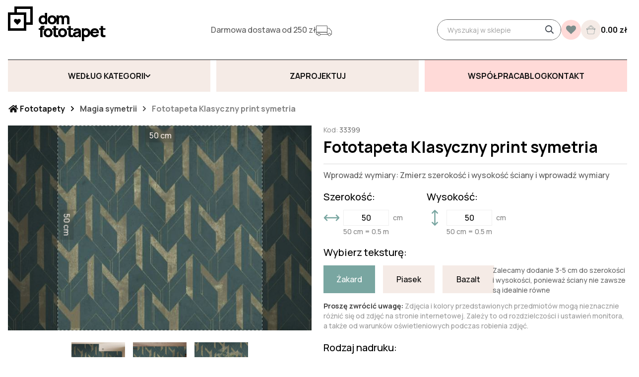

--- FILE ---
content_type: text/html; charset=UTF-8
request_url: https://domfototapet.pl/foto/33399
body_size: 30232
content:
<script>(function(w, d, u) {
		w.readyQ     = [];
		w.bindReadyQ = [];

		function p(x, y) {if(x == "ready") {w.bindReadyQ.push(y);} else {w.readyQ.push(x);}};
		var a = {
			ready : p,
			bind  : p
		};
		w.$   = w.jQuery = function(f) {if(f === d || f === u) {return a} else {p(f)}}
	})(window, document)</script>
<!DOCTYPE html><html prefix="og: http://ogp.me/ns#">
<head>
		<meta http-equiv="Content-Type" content="text/html; charset=utf-8 ">
<meta name="viewport" content="width=device-width, initial-scale=1.0, user-scalable=no">
<meta property="og:image" content="https://domfototapet.pl/tmp/cache/images/86a09d755f38056ec49ea3e7f9269965.bez-imeni-2-1.png" />
<meta property="og:title" content="Dom Fototapet" />
<link rel="preload" as="font" href="https://domfototapet.pl/var/themes/new/skin/fonts/Montserrat/Montserrat-300-normal-cyrillic.woff2" type="font/woff2" crossorigin="anonymous"><link rel="preload" as="font" href="https://domfototapet.pl/var/themes/new/skin/fonts/Montserrat/Montserrat-300-normal-cyrillic-ext.woff2" type="font/woff2" crossorigin="anonymous"><link rel="preload" as="font" href="https://domfototapet.pl/var/themes/new/skin/fonts/Montserrat/Montserrat-300-normal-latin.woff2" type="font/woff2" crossorigin="anonymous"><link rel="preload" as="font" href="https://domfototapet.pl/var/themes/new/skin/fonts/Montserrat/Montserrat-300-normal-latin-ext.woff2" type="font/woff2" crossorigin="anonymous"><link rel="preload" as="font" href="https://domfototapet.pl/var/themes/new/skin/fonts/Montserrat/Montserrat-400-normal-cyrillic.woff2" type="font/woff2" crossorigin="anonymous"><link rel="preload" as="font" href="https://domfototapet.pl/var/themes/new/skin/fonts/Montserrat/Montserrat-400-normal-cyrillic-ext.woff2" type="font/woff2" crossorigin="anonymous"><link rel="preload" as="font" href="https://domfototapet.pl/var/themes/new/skin/fonts/Montserrat/Montserrat-400-normal-latin.woff2" type="font/woff2" crossorigin="anonymous"><link rel="preload" as="font" href="https://domfototapet.pl/var/themes/new/skin/fonts/Montserrat/Montserrat-400-normal-latin-ext.woff2" type="font/woff2" crossorigin="anonymous"><link rel="preload" as="font" href="https://domfototapet.pl/var/themes/new/skin/fonts/Montserrat/Montserrat-600-normal-cyrillic.woff2" type="font/woff2" crossorigin="anonymous"><link rel="preload" as="font" href="https://domfototapet.pl/var/themes/new/skin/fonts/Montserrat/Montserrat-600-normal-cyrillic-ext.woff2" type="font/woff2" crossorigin="anonymous"><link rel="preload" as="font" href="https://domfototapet.pl/var/themes/new/skin/fonts/Montserrat/Montserrat-600-normal-latin.woff2" type="font/woff2" crossorigin="anonymous"><link rel="preload" as="font" href="https://domfototapet.pl/var/themes/new/skin/fonts/Montserrat/Montserrat-600-normal-latin-ext.woff2" type="font/woff2" crossorigin="anonymous">
    <link rel="preload" as="style" href="https://domfototapet.pl/var/themes/new/skin/fonts/fonts.css?v=1745925898">


    <link rel="preload" as="script" href="https://domfototapet.pl/var/themes/new/dist/js/libs.min.js?v=1745925898">
    <link rel="preload" as="script" href="https://domfototapet.pl/var/themes/new/dist/js/common.min.js?v=1745925898">




<meta name="format-detection" content="telephone=no"/>

<!-- Google Tag Manager -->
<script>(function (w, d, s, l, i) {
        w[l] = w[l] || [];
        w[l].push({
            'gtm.start':
                new Date().getTime(), event: 'gtm.js'
        });
        var f = d.getElementsByTagName(s)[0],
            j = d.createElement(s), dl = l != 'dataLayer' ? '&l=' + l : '';
        j.async = true;
        j.src =
            'https://www.googletagmanager.com/gtm.js?id=' + i + dl;
        f.parentNode.insertBefore(j, f);
    })(window, document, 'script', 'dataLayer', 'GTM-KPDSK6M');</script>
<!-- End Google Tag Manager -->

<script type="text/javascript">
    (function(c,l,a,r,i,t,y){
        c[a]=c[a]||function(){(c[a].q=c[a].q||[]).push(arguments)};
        t=l.createElement(r);t.async=1;t.src="https://www.clarity.ms/tag/"+i;
        y=l.getElementsByTagName(r)[0];y.parentNode.insertBefore(t,y);
    })(window, document, "clarity", "script", "lxdbt51jqi");
</script>

    		<script type="text/javascript">
				var dataLayer = [{
			//dynx_pagetype   : "offerdetail",
			//dynx_itemid     : "12529",
			//dynx_totalvalue : 21.00,

			ecomm_pagetype   : "product",
			ecomm_prodid     : 12529,
			ecomm_totalvalue : 21.00,
		}];
	</script>


<title>Fototapeta Klasyczny print symetria</title><link href="https://domfototapet.pl/var/themes/new/skin/js/dropzone/dropzone.min.css" rel="stylesheet" >    <link href="https://domfototapet.pl/var/themes/new/dist/css/libs.min.css?v=1745925898" rel="stylesheet" type="text/css">
    <link href="https://domfototapet.pl/var/themes/new/dist/css/main.min.css?v=1745925898" rel="stylesheet" type="text/css">


<link href="https://domfototapet.pl/var/themes/new/skin/fonts/fonts.css?v=1745925898" rel="stylesheet">
<link rel="preconnect" href="https://fonts.googleapis.com">
<link rel="preconnect" href="https://fonts.gstatic.com" crossorigin>
<link href="https://fonts.googleapis.com/css2?family=Manrope:wght@300;400;500;600;700;800&display=swap" rel="stylesheet">
<!--swiper-->
<link
        rel="stylesheet"
        href="https://cdn.jsdelivr.net/npm/swiper@11/swiper-bundle.min.css"
/>
<!-- Google tag (gtag.js) -->
<script async src="https://www.googletagmanager.com/gtag/js?id=G-QBW0PQENK1"></script>
<script>
    window.dataLayer = window.dataLayer || [];
    function gtag(){dataLayer.push(arguments);}
    gtag('js', new Date());

    gtag('config', 'G-QBW0PQENK1');
</script>

<!-- Meta Pixel Code -->
<script>
    !function(f,b,e,v,n,t,s)
    {if(f.fbq)return;n=f.fbq=function(){n.callMethod?
        n.callMethod.apply(n,arguments):n.queue.push(arguments)};
        if(!f._fbq)f._fbq=n;n.push=n;n.loaded=!0;n.version='2.0';
        n.queue=[];t=b.createElement(e);t.async=!0;
        t.src=v;s=b.getElementsByTagName(e)[0];
        s.parentNode.insertBefore(t,s)}(window, document,'script',
        'https://connect.facebook.net/en_US/fbevents.js');
    fbq('init', '474346011605005');
    fbq('track', 'PageView');
</script>
<noscript><img height="1" width="1" style="display:none"
               src="https://www.facebook.com/tr?id=474346011605005&ev=PageView&noscript=1"
    /></noscript>
<!-- End Meta Pixel Code -->
	
	</head>

<body class="">
<!-- Google Tag Manager (noscript) -->
<noscript><iframe src="https://www.googletagmanager.com/ns.html?id=GTM-KPDSK6M"
                  height="0" width="0" style="display:none;visibility:hidden"></iframe></noscript>
<!-- End Google Tag Manager (noscript) -->



<style>
.main-table p {
    font-size: 16px;
    font-style: initial;
}
.swiper-wrapper span.title {
    overflow: hidden;
    max-width: 253px;
}
</style>

<div class="wrapper">
		

<div class="m-menu">
    <div class="m-menu__header"></div>
    <div class="m-menu__inner"></div>
    <div class="m-menu__catalog">
        <div class="m-menu__catalog-back">Wróć</div>
        <div class="m-menu__catalog-inner">
            <div class="nav-inner" data-parent="header-catalog-menu"></div>
        </div>
    </div>
    <div class="m-menu__footer"></div>
</div>

<header class="page-header">
            <div class="header-top">
            <div class="container">
                <div class="header-top-inner">
                    <div class="logo ">
                                                    <a href="https://domfototapet.pl/"
                               class="checkout-homepage-link">
                                <div class="logo-text" data-title="Sklep internetowy fototapet">
                                    <span class="logo-decor"></span>
                                    dom fototapet
                                </div>
                                <!--                                <img src="--><!--" width="190"-->
                                <!--                                     alt="Фотообои"/>-->
                            </a>
                                            </div>


                    <div class="header-mobile-box">
                        <div class="header-mobile-inner js-header-bottom-append">
                            <div class="header-burger js-menu-trigger">
                                <span class="header-burger-line"></span>
                                <span class="header-burger-line"></span>
                                <span class="header-burger-line"></span>
                            </div>
                            <div class="header-utp">
                                    <div class="utp-trigger-trust">
                    <div class="utp-item">
                <div class="utp-title">
                    Darmowa dostawa od 250 zł                </div>
                <div class="icon-wrapper">
                    <img src="https://domfototapet.pl/home/core_utp_content/page23/truck.svg" alt="Darmowa dostawa od 250 zł">
                </div>
            </div>
            </div>
                            </div>

                            <div class="search">
                                <form action="https://domfototapet.pl/search" method="get" class="search-form">
                                    <input id="searchstring"
                                           type="text"
                                           class="q field"
                                           placeholder="Wyszukaj w sklepie"
                                           name="q"
                                           value="">
                                    <input type="hidden" name="d" value="f">
                                    <button type="submit" class="search-btn" title="Найти">
                                        <i class="ic ic-search"></i>
                                    </button>
                                </form>

                                <button type="button" class="search-btn-mobile js-search-trigger">
                                    <i class="ic ic-search"></i>
                                </button>

                            </div>
                        </div>
                    </div>
                                        <a class="favorite-header " href="https://domfototapet.pl/catalog/compare"
                       title="В избранное">
                        <!--                    <i class="ic ic-heart"></i>-->
                        <div class="count"
                             id="compareTotal"></div>
                    </a>

                    <div class="cart " id="header-cart">
    <div class="cart-icon"></div>

    <div class="count" id="cartTotal">0.00</div>
    <div class="summ">
        <span class="price">0.00 zł</span>
    </div>
</div>

<script>
    $(function() {
        $('#header-cart').click(function() {
            if (!$(this).hasClass('active')) {
                FenixCheckout.openDialog();
                $(this).addClass('active');
            } else {
                $('#checkoutDialog').dialog('close');
                $(this).removeClass('active');
            }
        })
    })
</script>

                    <div class="m-menu__btn"></div>

                </div>
            </div>
        </div>

        <div class="header-bottom-wrap">
            <div class="container">
                <div class="header-bottom-mobile"></div>
                <div class="header-bottom">
                    <div class="header-bottom-row">
                                                    <div class="header-bottom-col">
                                <div class="dropdown">
                                    <button class="btn dropdown-btn header-btn js-toggle-dropdown" type="button">Według kategorii</button>
                                    <div class="dropdown-wrap">
                                        <div class="dropdown-wrap-in">
                                            <div class="dropdown-collection">
                                                <div class="dropdown-collection-title">Kolekcja #HappyHome</div>

                                                <ul class="nav-list" id="nav-footer-firma">
            <li class="nav-item">
            <a class="nav-link" href="https://domfototapet.pl/foto/domowe-ognisko">
                                    <div class="nav-link-img">
                        <img src="https://domfototapet.pl/home/core_menu_items/menu_5/14/image/domowe-ognisko-min.jpg" alt="">
                    </div>
                                <div class="nav-link-content">
                    <span class="nav-link-text">
                        Domowe ognisko                    </span>
                </div>
            </a>
        </li>
            <li class="nav-item">
            <a class="nav-link" href="https://domfototapet.pl/foto/oaza-spokoju">
                                    <div class="nav-link-img">
                        <img src="https://domfototapet.pl/home/core_menu_items/menu_5/13/image/spokoju-min.jpeg" alt="">
                    </div>
                                <div class="nav-link-content">
                    <span class="nav-link-text">
                        Oaza spokoju                    </span>
                </div>
            </a>
        </li>
            <li class="nav-item">
            <a class="nav-link" href="https://domfototapet.pl/foto/strefa-usmiechu">
                                    <div class="nav-link-img">
                        <img src="https://domfototapet.pl/home/core_menu_items/menu_5/16/image/strefa-uśmiechu-min.jpeg" alt="">
                    </div>
                                <div class="nav-link-content">
                    <span class="nav-link-text">
                        Strefa uśmiechu                    </span>
                </div>
            </a>
        </li>
            <li class="nav-item">
            <a class="nav-link" href="https://domfototapet.pl/foto/miejsce-inspiracji">
                                    <div class="nav-link-img">
                        <img src="https://domfototapet.pl/home/core_menu_items/menu_5/12/image/miejsce-inspiracji.jpg" alt="">
                    </div>
                                <div class="nav-link-content">
                    <span class="nav-link-text">
                        Miejsce inspiracji                     </span>
                </div>
            </a>
        </li>
            <li class="nav-item">
            <a class="nav-link" href="https://domfototapet.pl/foto/magia-symetrii">
                                    <div class="nav-link-img">
                        <img src="https://domfototapet.pl/home/core_menu_items/menu_5/11/image/symetrii-min.jpeg" alt="">
                    </div>
                                <div class="nav-link-content">
                    <span class="nav-link-text">
                        Magia symetrii                    </span>
                </div>
            </a>
        </li>
            <li class="nav-item">
            <a class="nav-link" href="https://domfototapet.pl/foto/powrot-do-przeszlosci">
                                    <div class="nav-link-img">
                        <img src="https://domfototapet.pl/home/core_menu_items/menu_5/15/image/powrót-do-przyszłości-min.jpeg" alt="">
                    </div>
                                <div class="nav-link-content">
                    <span class="nav-link-text">
                        Powrót do przeszłości                    </span>
                </div>
            </a>
        </li>
            <li class="nav-item">
            <a class="nav-link" href="https://domfototapet.pl/foto/wieczne-wakacje">
                                    <div class="nav-link-img">
                        <img src="https://domfototapet.pl/home/core_menu_items/menu_5/17/image/wieczne-wakacje.jpg" alt="">
                    </div>
                                <div class="nav-link-content">
                    <span class="nav-link-text">
                        Wieczne wakacje                    </span>
                </div>
            </a>
        </li>
            <li class="nav-item">
            <a class="nav-link" href="https://domfototapet.pl/foto/wnetrze-glamour">
                                    <div class="nav-link-img">
                        <img src="https://domfototapet.pl/home/core_menu_items/menu_5/18/image/wnętrze-glamour.jpg" alt="">
                    </div>
                                <div class="nav-link-content">
                    <span class="nav-link-text">
                        Wnętrze glamour                    </span>
                </div>
            </a>
        </li>
    </ul>

<script>
    $(function() {
        var $nav = $("#nav-footer-firma");

//                Fenix.updateMenuClasses($nav);
    });
</script>
                                                <button class="btn btn-show-more js-btn-show-collection" type="button">
                                                    <span>Pokaz wszystko</span>
                                                    <span>Pokaż mniej</span>
                                                </button>
                                            </div>
                                            <div class="dropdown-nav">
                                                <script>
    const MenuSettings = JSON.parse('[6,10,9,8]');
</script>
<nav id="nav-catalog">
    <div class="columns-wrap"><ul class="column column-1 navbar-nav"><li class="nav-item sub-in"><button class="toggle"></button><a href="javascript:void(0);" class="nav-link header-link"><span>Trendy</span></a><ul class="sub-list lv-2"><li class="list-item"><a href="https://domfototapet.pl/foto/pantone-13-1023" class="nav-link"><span>Pantone 13-1023</span></a></li><li class="list-item"><a href="https://domfototapet.pl/foto/paski" class="nav-link"><span>Paski</span></a></li><li class="list-item"><a href="https://domfototapet.pl/foto/art-deco" class="nav-link"><span>Art deco</span></a></li><li class="list-item"><a href="https://domfototapet.pl/foto/efekt-panelu-3d" class="nav-link"><span>Efekt panelu 3D</span></a></li></ul></li></ul><ul class="column column-2 navbar-nav"><li class="nav-item sub-in"><button class="toggle"></button><a href="javascript:void(0);" class="nav-link header-link"><span>Według kategorii</span></a><ul class="sub-list lv-2"><li class="list-item"><a href="https://domfototapet.pl/foto/fototapety-marmur" class="nav-link"><span>Fototapety Marmur</span></a></li><li class="list-item"><a href="https://domfototapet.pl/foto/fototapety-male-dzieci" class="nav-link"><span>Fototapety Dzieci w wieku 0-5 lat</span></a></li><li class="list-item"><a href="https://domfototapet.pl/foto/fototapety-natura" class="nav-link"><span>Fototapety Natura</span></a></li><li class="list-item"><a href="https://domfototapet.pl/foto/fototapety-tropikalne-liscie" class="nav-link"><span>Fototapety Tropikalne liście</span></a></li><li class="list-item"><a href="https://domfototapet.pl/foto/tapety-do-pokoju-dzieciecego" class="nav-link"><span>Fototapety Dzieci w wieku 5-12 lat</span></a></li><li class="list-item"><a href="https://domfototapet.pl/foto/fototapety-designerskie-liscie" class="nav-link"><span>Fototapety Liście/Pióra</span></a></li><li class="list-item"><a href="https://domfototapet.pl/foto/fototapety-3d" class="nav-link"><span>Fototapety 3D</span></a></li><li class="list-item"><a href="https://domfototapet.pl/foto/fototapety-mapa-swiata" class="nav-link"><span>Fototapety Mapa świata</span></a></li><li class="list-item"><a href="https://domfototapet.pl/foto/przestrzen-kosmiczna" class="nav-link"><span>Fototapety Przestrzeń kosmiczna</span></a></li><li class="list-item"><a href="https://domfototapet.pl/foto/fototapety-kwiaty" class="nav-link"><span>Fototapety Kwiaty</span></a></li><li class="list-item"><a href="https://domfototapet.pl/foto/fototapety-piora" class="nav-link"><span>Fototapety Pióra</span></a></li><li class="list-item"><a href="https://domfototapet.pl/foto/fototapety-proste-linie" class="nav-link"><span>Fototapety Proste linie</span></a></li><li class="list-item"><a href="https://domfototapet.pl/foto/fototapety-zloty" class="nav-link"><span>Fototapety Złoty</span></a></li><li class="list-item"><a href="https://domfototapet.pl/foto/fototapety-powiekszajace-wnetrze" class="nav-link"><span>Fototapety Powiększające wnętrze</span></a></li><li class="list-item"><a href="https://domfototapet.pl/foto/fototapety-abstrakcja" class="nav-link"><span>Fototapety Abstrakcja</span></a></li><li class="list-item"><a href="https://domfototapet.pl/foto/fototapeta-pattern" class="nav-link"><span>Fototapeta Pattern</span></a></li><li class="list-item"><a href="https://domfototapet.pl/foto/fototapety-miasta" class="nav-link"><span>Fototapety Miasta</span></a></li></ul></li></ul><ul class="column column-3 navbar-nav"><li class="nav-item sub-in"><button class="toggle"></button><a href="javascript:void(0);" class="nav-link header-link"><span>Według stylu</span></a><ul class="sub-list lv-2"><li class="list-item"><a href="https://domfototapet.pl/foto/styl-boho" class="nav-link"><span>Styl boho</span></a></li><li class="list-item"><a href="https://domfototapet.pl/foto/fototapety-stylu-skandynawskim" class="nav-link"><span>Styl skandynawskim</span></a></li><li class="list-item"><a href="https://domfototapet.pl/foto/fototapety-w-stylu-japandy" class="nav-link"><span>Styl japandi</span></a></li><li class="list-item"><a href="https://domfototapet.pl/foto/styl-glamour" class="nav-link"><span>Styl glamour</span></a></li><li class="list-item"><a href="https://domfototapet.pl/foto/styl-industrialny" class="nav-link"><span>Styl industrialny</span></a></li><li class="list-item"><a href="https://domfototapet.pl/foto/styl-retro" class="nav-link"><span>Styl retro</span></a></li><li class="list-item"><a href="https://domfototapet.pl/foto/styl-vintage" class="nav-link"><span>Styl vintage</span></a></li><li class="list-item"><a href="https://domfototapet.pl/foto/w-stylu-prowansalskim" class="nav-link"><span>Styl prowansalski</span></a></li></ul></li></ul><ul class="column column-4 navbar-nav"><li class="nav-item sub-in"><button class="toggle"></button><a href="javascript:void(0);" class="nav-link header-link"><span>Według rodzaju pomieszczenia</span></a><ul class="sub-list lv-2"><li class="list-item"><a href="https://domfototapet.pl/foto/fototapety-do-salonu" class="nav-link"><span>Fototapety do salonu</span></a></li><li class="list-item"><a href="https://domfototapet.pl/foto/fototapety-do-sypialni" class="nav-link"><span>Fototapety do sypialni</span></a></li><li class="list-item"><a href="https://domfototapet.pl/foto/fototapety-do-kuchni" class="nav-link"><span>Fototapety do kuchni</span></a></li><li class="list-item"><a href="https://domfototapet.pl/foto/fototapety-do-szkoly" class="nav-link"><span>Fototapety do szkoły</span></a></li><li class="list-item"><a href="https://domfototapet.pl/foto/fototapety-do-biura" class="nav-link"><span>Fototapety do biura</span></a></li><li class="list-item"><a href="https://domfototapet.pl/foto/fototapety-do-lazienki" class="nav-link"><span>Fototapety do łazienki</span></a></li><li class="list-item"><a href="https://domfototapet.pl/foto/fototapety-do-kawiarni" class="nav-link"><span>Fototapety do kawiarni</span></a></li><li class="list-item"><a href="https://domfototapet.pl/foto/fototapety-sufitowe" class="nav-link"><span>Fototapety sufitowe</span></a></li></ul></li></ul></div>    <script>
        $(function () {
            var $nav = $('#nav-catalog');

            MenuSettings.forEach(function (element, index) {
                let $li = $nav.find(`.column-${(index + 1)} .sub-list.lv-2 > li`);

                if ($li.length > MenuSettings[index]) {
                    $li.each(function (i, item) {
                        if (i >= MenuSettings[index]) {
                            $(item).addClass('hidden');
                        }
                    });

                    $nav.find(`.column-${(index + 1)} .sub-list.lv-2`).append(`<button class="btn-show-more ">Pokaz wszystko</button>`);
                }
            });
//            Fenix.updateMenuClasses($nav);
        });
    </script>
</nav>

                                                <div class="dropdown-mobile ">
                                                    <div class="js-download-image-mobile"></div>
                                                    <div class="js-nav-mobile"></div>
                                                </div>
                                            </div>
                                        </div>
                                    </div>
                                </div>
                            </div>
                            <div class="header-bottom-col js-download-image-desktop">
                                <button class="btn header-btn download-image btn-open-popup" data-target="#upload-form">
                                    <span class="text">Zaprojektuj</span>
                                </button>
                            </div>
                            <div class="header-bottom-col js-nav-desktop">
                                
<nav id="nav-header">
	<ul class="navbar-nav"><li class="nav-item"><a href="https://domfototapet.pl/wspolpraca" class="nav-link header-link"><span>Współpraca</span></a></li><li class="nav-item"><a href="https://domfototapet.pl/articles" class="nav-link header-link"><span>Blog</span></a></li><li class="nav-item"><a href="https://domfototapet.pl/contacts" class="nav-link header-link"><span>Kontakt</span></a></li></ul>	<script>
        $(function() {
            var $nav = $('#nav-header');

//            Fenix.updateMenuClasses($nav);
        });
	</script>
</nav>
                            </div>
                                            </div>
                </div>
            </div>
        </div>
    </header>
<script>
    document.addEventListener("DOMContentLoaded", function() {
        $(".js-btn-show-collection").click(function() {
            var $collectionContent = $(this).closest(".dropdown-collection");
            $collectionContent.toggleClass("collection-show");
        });

        function checkWidth() {
            if (window.innerWidth < 992) {
                var navItems = document.querySelectorAll("#nav-catalog .nav-item");
                navItems.forEach(function(navItem) {
                    var subList = navItem.querySelector(".sub-list.lv-2");
                    if (subList) {
                        subList.style.display = "none";
                    }
                });

                var column1SubLists = document.querySelectorAll("#nav-catalog .column-1 .nav-item .sub-list.lv-2");
                column1SubLists.forEach(function(subList) {
                    subList.style.display = "block";
                    subList.parentElement.classList.add("accordion-open");
                });

                var navLinks = document.querySelectorAll("#nav-catalog .nav-item .nav-link.header-link");
                navLinks.forEach(function(navLink) {
                    navLink.removeEventListener("click", handleNavItemClick);
                    navLink.addEventListener("click", handleNavItemClick);
                });
            } else {
                console.log("Desktop");
            }
        }

        function handleNavItemClick(event) {
            event.preventDefault();
            var parentNavItem = this.closest(".nav-item");
            var subList = parentNavItem.querySelector(".sub-list.lv-2");
            parentNavItem.classList.toggle("accordion-open");

            if (subList.style.display === "block") {
                subList.style.display = "none";
            } else {
                subList.style.display = "block";
            }
        }

        checkWidth();

        window.addEventListener("resize", checkWidth);
    });

    $(function() {
        $(".js-toggle-dropdown").click(function() {
            $(this).closest(".dropdown").toggleClass("dropdown-active");
            $("body").toggleClass("dropdown-opened");
        });

        $("body").click(function(e) {
            if (!$(e.target).closest(".dropdown").length) {
                $(".dropdown").removeClass("dropdown-active");
                $("body").removeClass("dropdown-opened");
            }
        });

        $(".js-menu-trigger").click(function() {
            $("body").toggleClass("menu-active");
        });

        $("header .btn-show-more").click(function() {
            $(this).closest(".sub-list").toggleClass("hidden-show");
        });

        $(".js-search-trigger").click(function() {
            $(this).closest(".search").toggleClass("search-show");
        });


        //        $(document).ready(function() {
        //            // Функція для перевірки ширини вікна та виконання необхідних дій
        //            function checkWidth() {
        //                if ($(window).width() < 992) {
        //                    $("#nav-catalog .nav-item .sub-list.lv-2").slideUp();
        //                    $("#nav-catalog .column-1  .nav-item .sub-list.lv-2").slideDown();
        //                    $("#nav-catalog .column-1  .nav-item ").addClass("accordion-open");
        //
        //                    $("#nav-catalog .nav-item  .nav-link.header-link").off("click").on("click", function(event) {
        //                        event.preventDefault();
        //                        var $parent = $(this).closest(".nav-item");
        //                        var $content = $parent.find(".sub-list.lv-2");
        //                        $parent.toggleClass("accordion-open");
        //
        //                        if ($content.is(":visible")) {
        //                            $content.slideUp();
        //                        } else {
        //                            $content.slideDown();
        //                        }
        //                    });
        //                } else {
        //                    console.log("Desktop");
        //                }
        //            }
        //
        //            checkWidth();
        //
        //            $(window).resize(checkWidth);
        //        });

    });
</script>

<script>
    document.addEventListener("DOMContentLoaded", function() {
        const headerBottomMenu = document.querySelector(".js-header-bottom-append");
        const downloadBtn = document.querySelector(".download-image");
        const navHeader = document.querySelector("#nav-header");

        function changeMenu() {
            if (window.innerWidth < 992) {
                if (!document.querySelector(".header-bottom-mobile").contains(headerBottomMenu)) {
                    document.querySelector(".header-bottom-mobile").append(headerBottomMenu);
                }

                if (!document.querySelector(".js-download-image-mobile").contains(downloadBtn)) {
                    document.querySelector(".js-download-image-mobile").append(downloadBtn);
                }

                if (!document.querySelector(".js-nav-mobile").contains(navHeader)) {
                    document.querySelector(".js-nav-mobile").append(navHeader);
                }
            } else {
                if (!document.querySelector(".header-mobile-box").contains(headerBottomMenu)) {
                    document.querySelector(".header-mobile-box").prepend(headerBottomMenu);
                }

                if (!document.querySelector(".js-download-image-desktop").contains(downloadBtn)) {
                    document.querySelector(".js-download-image-desktop").append(downloadBtn);
                }

                if (!document.querySelector(".js-nav-desktop").contains(navHeader)) {
                    document.querySelector(".js-nav-desktop").append(navHeader);
                }

            }
        }

        changeMenu();
        window.addEventListener("resize", function() {
            changeMenu();
        });


        const checkboxLabels = document.querySelectorAll(".checkbox-label");

        checkboxLabels.forEach(function(label) {
            label.addEventListener("click", function() {
                const checkboxInput = label.querySelector("input[type=\"checkbox\"]");

                if (checkboxInput && checkboxInput.type === "checkbox") {
                    label.classList.toggle("checked-input", checkboxInput.checked);
                }
            });
        });
    });
</script>
<script>
    $(function() {
        $(".callback .btn-dropdown-toggle").click(function() {
            $(this).toggleClass("active");
            $(".callback-dropdown").fadeToggle();
        });

        $(document).mouseup(function(e) {
            var div = $(".callback-dropdown"),
                btn = $(".callback .btn-dropdown-toggle");
            if (!div.is(e.target) && div.has(e.target).length === 0 && !btn.is(e.target) && btn.has(e.target).length === 0) {
                div.fadeOut();
                btn.removeClass("active");
            }
        });

    });

    $(function() {
        if ($(window).width() > 1199) {
            // fixed header
            var e = $(".header-bottom-wrap"),
                h = e.height(),
                o = e.offset().top,
                b = $("body");

            var ei = $(".header-bottom"),
                ht = $(".header-top-inner");

            $(window).scroll(function() {
                var w = $(this);

                if (w.scrollTop() > h ) {
                    //ei.append($(".favorite-header"), $(".cart"), $(".callback-wrap"));
                    e.addClass("fixed");
                    b.addClass("header-fixed").css("padding-top", h);
                } else {
                    //ht.find(".nav-header-menu").after($(".callback-wrap"), $(".favorite-header"), $(".cart"));
                    //ht.find('.navbar-languages').after();
                    e.removeClass("fixed");
                    b.removeClass("header-fixed").css("padding-top", 0);
                }
            });
            // // fixed header
        } else {
            $(".slider-on-main").after($(".header-utp"));
            $("body").addClass("loaded");
            $(".m-menu__header").append(
                $("#header-catalog-menu"),
            );

            $(".m-menu__inner").append($(".nav-header-menu"));

            $(".nav-header-menu li.page").each(function() {
                if ($(this).children("ul").length) {
                    $(this).addClass("subc");
                }
            });

            $(".m-menu__catalog-inner .nav-inner").append($("#header-catalog-menu > *:not(.toggle-btn)"));

            $(".m-menu__catalog-inner > .nav-inner > *").each(function() {
                var id = $(this).attr("id");
                $(this).find(".nav-inner").attr("data-parent", id).addClass("lv-2");
                $(".m-menu__catalog-inner").append($(this).find(".nav-inner"));
            });


            $(".nav-inner.lv-2 .submenu").each(function(index) {
                $(this).siblings("a").attr("id", `sub-menu-${index}`).addClass("subc").append("<span class=\"arrow\"></span>");
                $(this).attr("data-parent", `sub-menu-${index}`);
                $(".m-menu__catalog-inner").append($(this));
            });

            $(".m-menu__btn").click(function() {
                if ($(".cart.active").length && !$(this).hasClass("active")) {
                    $(".cart").trigger("click");
                }
                if (!$(".checkout-dialog-open").length) {
                    $("body").toggleClass("overflow-hidden");
                }
                $(this).toggleClass("active");
                $(".m-menu").toggleClass("open");
            });

            $(".nav-header-menu a.page").click(function(e) {
                if ($(this).attr("href") == "#") {
                    e.preventDefault();
                    $(this).parent().toggleClass("active");
                    $(this).next().slideToggle(300);
                }
            });

            $(".m-menu .toggle-btn").click(function() {
                var id = $(this).parent().attr("id");
                $(".m-menu__catalog").addClass("open");
                $(`.nav-inner[data-parent=${id}]`).addClass("open");
            });

            $(".nav-inner .nav-link[id]").click(function(e) {
                e.preventDefault();
                if ($(e.target).hasClass("arrow")) {
                    var id = $(this).attr("id");
                    $(`.submenu[data-parent=${id}]`).addClass("open");
                } else {
                    $(window).attr("location", $(this).attr("href"));
                }
            });

            $(".m-menu__catalog-back").click(function() {
                if ($(".submenu").hasClass("open")) {
                    $(".submenu").removeClass("open");
                } else {
                    if ($(".nav-inner.lv-2").hasClass("open")) {
                        $(".nav-inner.lv-2").removeClass("open");
                    } else {
                        $(".m-menu__catalog").removeClass("open");
                    }
                }
            });
        }
    });
</script>
	
		<script defer src="/min/f=var/themes/default/skin/js/jquery.Jcrop.js"></script>
<link rel="stylesheet" href="/min/f=var/themes/default/skin/css/jquery.Jcrop.css" type="text/css"/>
<script type="text/javascript" src="/min/f=var/themes/default/skin/js/jquery.js"></script>
<script type="application/ld+json">
    {
      "@context": "http://schema.org",
      "@type": "BreadcrumbList",
      "itemListElement": [{
        "@type": "ListItem",
        "position": 1,
        "item": {
          "@id": "https://domfotooboev.com.ua",
          "name": "Фотообои"
        }
      },{
        "@type": "ListItem",
        "position": 2,
        "item": {
          "@id": "https://domfotooboev.com.ua/foto/catalog",
          "name": "🎨 Fototapeta Klasyczny print symetria"
    }

  }]
}


</script>
<script type="application/ld+json">
    {
      "@context": "http://schema.org/",
      "@type": "Product",
      "name": "Fototapeta Klasyczny print symetria",
  "image": "https://domfototapet.pl/home/products_images/33399.jpg",
  "mpn": "33399",
  "sku": "domfotooboev-33399",
  "description": "Fototapeta Klasyczny print symetria высокого качества в интернет магазине domfotooboev.com.ua",
  "brand": {
    "@type": "Thing",
    "name": "Dom Fotooboev"
  },
   "offers": {
    "@type": "Offer",
    "priceCurrency": "UAH",
    "price": "21.00",
    "url": "https://domfototapet.pl/33399",
    "availability": "http://schema.org/InStock",
    "seller": {
      "@type": "Organization",
      "name": "Дом Фотообоев"
    }
  },
  "aggregateRating": {
    "@type": "AggregateRating",
    "ratingValue": "5",
    "reviewCount": "5"
  }
}


</script>

<div class="add-product-page">
    <div class="container">
            <div class="breadcrumbs breadcrumbs-slider swiper">
        <div class="swiper-wrapper">
            <ul class="breadcrumb reset-list swiper-slide">
                                                            <li class="home"><a href="https://domfototapet.pl/">&nbsp;Fototapety</a></li>
                                                                                    <li><a href="https://domfototapet.pl/foto/magia-symetrii"><span>Magia symetrii</span></a>
                        </li>
                                                                                    <li class="active"><span>Fototapeta Klasyczny print symetria</span></li>
                                                    </ul>
        </div>
    </div>


<script>
    $(function () {
        const swiper = new Swiper('.breadcrumbs-slider', {
            slidesPerView: 'auto'
        });
    })
</script>

        <div class="product-title mobile-title">
            Fototapeta Klasyczny print symetria        </div>
        <div class="add-product-inner">
            <div class="product-image">
                <img src="https://domfototapet.pl/tmp/cache/images/d3/15a/33399-670x-r.jpg"
                     data-natural-width="900"
                     data-natural-height="607"
                     id="base-crop-image"
                     alt="Fototapeta Klasyczny print symetria"/>

                

<div class="interior-gallery-block">
    <div class="interior-gallery">
        <div class="interior-gallery-slider" id="interior-gallery-slider">
            <div class="swiper-container">
                <div class="swiper-wrapper">
                                            <div class="swiper-slide">
                            <a href="https://domfototapet.pl/tmp/cache/interiors/12529/7dfac34e18273e416da98d772bdd7903.jpg"
                               rel="interiors"
                               onclick="return false"
                               class="interior-fancy-link interior_thumb ">
                                <img src="https://domfototapet.pl/tmp/cache/images/e3/825/7dfac34e18273e416da98d772bdd7903-916x576-r.jpg" alt="">
                            </a>
                        </div>
                                            <div class="swiper-slide">
                            <a href="https://domfototapet.pl/tmp/cache/interiors/12529/3c934801cd5e71327f107e0bf864e926.jpg"
                               rel="interiors"
                               onclick="return false"
                               class="interior-fancy-link interior_thumb ">
                                <img src="https://domfototapet.pl/tmp/cache/images/e4/c00/3c934801cd5e71327f107e0bf864e926-916x576-r.jpg" alt="">
                            </a>
                        </div>
                                            <div class="swiper-slide">
                            <a href="https://domfototapet.pl/tmp/cache/interiors/12529/a861591af40f357f77cb60f1a111a94a.jpg"
                               rel="interiors"
                               onclick="return false"
                               class="interior-fancy-link interior_thumb ">
                                <img src="https://domfototapet.pl/tmp/cache/images/9b/65f/a861591af40f357f77cb60f1a111a94a-916x576-r.jpg" alt="">
                            </a>
                        </div>
                                            <div class="swiper-slide">
                            <a href="https://domfototapet.pl/tmp/cache/interiors/12529/ab68397b81c8fdee545143a722a05791.jpg"
                               rel="interiors"
                               onclick="return false"
                               class="interior-fancy-link interior_thumb ">
                                <img src="https://domfototapet.pl/tmp/cache/images/60/951/ab68397b81c8fdee545143a722a05791-916x576-r.jpg" alt="">
                            </a>
                        </div>
                                            <div class="swiper-slide">
                            <a href="https://domfototapet.pl/tmp/cache/interiors/12529/298fbf1b4e18f7156cb8937a89b07601.jpg"
                               rel="interiors"
                               onclick="return false"
                               class="interior-fancy-link interior_thumb ">
                                <img src="https://domfototapet.pl/tmp/cache/images/6f/889/298fbf1b4e18f7156cb8937a89b07601-916x576-r.jpg" alt="">
                            </a>
                        </div>
                                            <div class="swiper-slide">
                            <a href="https://domfototapet.pl/tmp/cache/interiors/12529/8b31db641d0f63c1225574926b2921cc.jpg"
                               rel="interiors"
                               onclick="return false"
                               class="interior-fancy-link interior_thumb ">
                                <img src="https://domfototapet.pl/tmp/cache/images/b1/0b5/8b31db641d0f63c1225574926b2921cc-916x576-r.jpg" alt="">
                            </a>
                        </div>
                                            <div class="swiper-slide">
                            <a href="https://domfototapet.pl/tmp/cache/interiors/12529/a10101117226d057f8271f3fb020d75c.jpg"
                               rel="interiors"
                               onclick="return false"
                               class="interior-fancy-link interior_thumb ">
                                <img src="https://domfototapet.pl/tmp/cache/images/54/946/a10101117226d057f8271f3fb020d75c-916x576-r.jpg" alt="">
                            </a>
                        </div>
                                            <div class="swiper-slide">
                            <a href="https://domfototapet.pl/tmp/cache/interiors/12529/3e8822db425a8367c330ead12f032c83.jpg"
                               rel="interiors"
                               onclick="return false"
                               class="interior-fancy-link interior_thumb ">
                                <img src="https://domfototapet.pl/tmp/cache/images/18/6cb/3e8822db425a8367c330ead12f032c83-916x576-r.jpg" alt="">
                            </a>
                        </div>
                                            <div class="swiper-slide">
                            <a href="https://domfototapet.pl/tmp/cache/interiors/12529/127196140623dc71429c88ac048fc271.jpg"
                               rel="interiors"
                               onclick="return false"
                               class="interior-fancy-link interior_thumb ">
                                <img src="https://domfototapet.pl/tmp/cache/images/74/e2f/127196140623dc71429c88ac048fc271-916x576-r.jpg" alt="">
                            </a>
                        </div>
                                    </div>
            </div>

            <!-- If we need navigation buttons -->
            <div class="swiper-button swiper-button-prev"></div>
            <div class="swiper-button swiper-button-next"></div>

            <script>
                $(function() {
                    var swiper_options = {
                        slidesPerView : 3,
                        spaceBetween: 16,
                        loop: true,
                        breakpoints: {
                            100: {
                                spaceBetween: 8,
                            },
                            767: {
                                spaceBetween: 16,
                            }
                        },
                        navigation: {
                            nextEl: '.swiper-button-next',
                            prevEl: '.swiper-button-prev',
                        }
                    };
                    var swiper = new Swiper('#interior-gallery-slider .swiper-container', swiper_options);

                    $('.interior-fancy-link').fancybox({
                        wrapCSS         : 'fancybox-interior',
                        'titleShow'     : false,
                        'transitionIn'  : 'elastic',
                        'transitionOut' : 'elastic',
                        padding         : 0,
                        margin          : 5,
                        showCloseButton : true,
                        showNavArrows   : true,
                        scrolling       : true,
                        maxHeight       : parseInt($(window).height() * 0.9),
                        maxWidth        : parseInt($(window).width() * 0.9),
                    });
                });
            </script>
        </div>
    </div>
</div>
            </div>

            <div class="product-params">
                <div class="sku">
                    <span class="label">Kod:</span>
                    <span class="value">33399</span>
                </div>
                <div class="product-title desktop-title">
                    Fototapeta Klasyczny print symetria                </div>

                <form method="post" id="addProductForm" class="params-form">
                    <div class="size-text-instruction">
                        Wprowadź wymiary:
Zmierz szerokość i wysokość ściany i wprowadź wymiary                     </div>
                    <div class="please-check-size-message">
                        Sprawdź rozmiary tapet. Jeśli wszystko się zgadza - kliknij ponownie "Zamów"                    </div>
                    <div class="sizes-wrap">
                        <div class="control-group">
                            <label for="size_width" class="label">
                                Szerokość:                            </label>
                            <div class="controls">
                                <!--                                <i class="ic ic-width-1"></i>-->
                                <span class="icon-width"></span>
                                <input type="number"
                                       class="form-control"
                                       placeholder="____"
                                       required
                                       id="size_width"
                                       name="size_width"
                                       min="0"
                                                                           value="50"/>
                                <span class="unit">cm</span>

                            </div>
                            <div class="size-in-meters" data-size-height-in-meters="width">
                                <span class="value"></span>
                            </div>
                        </div>
                        <div class="control-group">
                            <label for="size_height" class="label">
                                Wysokość:                            </label>
                            <div class="controls">
                                <!--                                <i class="ic ic-height"></i>-->
                                <span class="icon-height"></span>
                                <input type="number"
                                       class="form-control"
                                       placeholder="____"
                                       required
                                       id="size_height"
                                       name="size_height"
                                       min="0"
                                                                           value="50"/>
                                <span class="unit">cm</span>
                            </div>
                            <div class="size-in-meters" data-size-height-in-meters="height">
                                <span class="value"></span>
                            </div>
                        </div>
                    </div>

                                            <div class="base-wrap">
                            <div class="params-title">Wybierz teksturę:</div>
                            <div class="base-wrap-inner texture-list">
                                <div class="base-wrap-col">

                                    <div class="list">
                                                                                    <label class="item-radio">
                                                <input type="radio"
                                                       name="texture"
                                                       required
                                                       value="10"
                                                       data-price="85"
                                                       data-price-ultra="114"/>
                                                <!--                                            <div class="image-wrap"></div>-->
                                                <div class="item-title">Żakard</div>
                                            </label>
                                                                                    <label class="item-radio">
                                                <input type="radio"
                                                       name="texture"
                                                       required
                                                       value="53"
                                                       data-price="104"
                                                       data-price-ultra="119"/>
                                                <!--                                            <div class="image-wrap"></div>-->
                                                <div class="item-title">Piasek</div>
                                            </label>
                                                                                    <label class="item-radio">
                                                <input type="radio"
                                                       name="texture"
                                                       required
                                                       value="71"
                                                       data-price="109"
                                                       data-price-ultra="124"/>
                                                <!--                                            <div class="image-wrap"></div>-->
                                                <div class="item-title">Bazalt</div>
                                            </label>
                                        
                                    </div>
                                    <div class="form-note">
                                        <p><span style="color: rgb(102, 102, 102);">Zalecamy dodanie 3-5 cm do szerokości i wysokości, ponieważ ściany nie zawsze są idealnie r&oacute;wne</span></p>

<div id="gtx-trans" style="position: absolute; left: -48px; top: 61.5938px;">
<div class="gtx-trans-icon">&nbsp;</div>
</div>
                                    </div>
                                </div>
                                                                    <div class="additional">
                                        <p><b font-size:="" open="" style="margin: 0px; padding: 0px; box-sizing: border-box; color: rgb(62, 62, 62);">Proszę zwr&oacute;cić uwagę:&nbsp;</b><span font-size:="" open="" style="color: rgb(153, 153, 153);">Zdjęcia i kolory przedstawionych przedmiot&oacute;w mogą nieznacznie r&oacute;żnić się od zdjęć na stronie internetowej. Zależy to od rozdzielczości i ustawień monitora, a także od warunk&oacute;w oświetleniowych podczas robienia zdjęć.</span></p>
                                    </div>
                                                            </div>
                        </div>
                    
                    <div class="base-wrap inner-right product-additional-options">
                        <div class="params-title">Rodzaj nadruku:</div>
                        <div class="base-wrap-inner texture-list">
                            <div class="print">
                                <label class="checkbox add-options">
                                    <input type="checkbox"
                                           name="premium"
                                           id="premium-select"/>
                                    <div class="checkbox__checkmark"></div>
                                    <div class="checkbox__body">Druk premium (
                                        <span
                                                class="premium-calculated-price"
                                                data-premium-price=""></span> zł)
                                    </div>
                                </label>
                                <div class="premium-explain">
                                    Zastosowanie druku Premium pozwala na uzyskanie wysokiej jakości obrazu o doskonałym odwzorowaniu kolorów i zwiększonej odporności na wyblaknięcie.                                </div>
                            </div>
                        </div>
                    </div>

                    <div class="base-wrap inner-right product-additional-options">
                        <div class="base-wrap-inner texture-list">
                            <div class="print">
                                <label class="checkbox add-options">
                                    <input type="checkbox"
                                           name="lak"
                                           data-base-price-lak="35"
                                           id="lak-select"/>
                                    <div class="checkbox__checkmark"></div>
                                    <div class="checkbox__body">Lakierowanie                                        (
                                        <span class="lak-calculated-price"></span> zł)
                                    </div>
                                </label>
                                <div class="premium-explain">
                                    Dzięki laminowaniu produkt staje się całkowicie odpora na wilgoć i chroniona przed uszkodzeniem powierzchni.                                </div>
                            </div>
                        </div>
                    </div>

                    <div class="base-wrap inner-right product-additional-options">
                        <div class="base-wrap-inner texture-list">
                            <div class="print">
                                <label class="checkbox add-options">
                                    <input type="checkbox"
                                           name="glue"
                                           data-base-price-glue="35"
                                           id="glue-select"/>
                                    <div class="checkbox__checkmark"></div>
                                    <div class="checkbox__body">Klej                                        (
                                        <span class="glue-calculated-price"></span> zł)
                                    </div>
                                </label>
                                <div class="premium-explain">
                                    Dzięki laminowaniu produkt staje się całkowicie odpora na wilgoć i chroniona przed uszkodzeniem powierzchni.                                </div>
                            </div>
                        </div>
                    </div>

                    <div class="buttons">
                        <div class="total-price-wrap">
                            <div class="price-title">Łączna wartość zamówienia:</div>
                            <span class="price">
                                <span class="value">21</span>
                                <span class="currency">zł z VAT 23%</span>
                            </span>
                        </div>
                        <button class="btn btn-order"
                                type="submit"
                                name="action"
                                value="checkout">Zamówienie</button>
                    </div>

                    <input type="hidden" name="x1" value="670"/>
                    <input type="hidden" name="y1" value="452"/>
                    <input type="hidden" name="x2" value="0"/>
                    <input type="hidden" name="y2" value="0"/>
                    <input type="hidden" name="w" value="670"/>
                    <input type="hidden" name="h" value="452"/>
                    <input type="hidden" name="is_cut" value="0"/>
                </form>
            </div>
        </div>
    </div>

    <div class="product-page">
        <div class="container">
            <div class="product-card">
                <div class="info-wrap"></div>
            </div>

            <div class="nav-tabs-wrap product-tabs swiper js-tabs-slider">
                <div class="nav nav-tabs swiper-wrapper" id="nav-tab" role="tablist">
                    <a class="nav-item nav-link active swiper-slide"
                       data-tab="#tab-types-of-printing">Rodzaje nadruku</a>
                    <a class="nav-item nav-link swiper-slide"
                       data-tab="#tab-how-to-order">Jak zamówić</a>
                    <a class="nav-item nav-link swiper-slide"
                       data-tab="#tab-how-to-glue">Jak poklejić</a>
                    <a class="nav-item nav-link swiper-slide"
                       data-tab="#tab-shipping-and-payment">Dostawa i opłata</a>
                </div>

                <div class="tab-content">
                    <div class="tab-pane active" id="tab-types-of-printing">
                                                    <div class="utp-types-of-printing">
                                                                    <div class="utp-item">
                                        <div class="utp-title">
                                            STANDARD                                        </div>
                                        <div class="utp-content text-formatted">
                                            <p>Do drukowania tapet klasy &laquo;Standart&raquo; stosuje się farby standardowe.</p>
<p>Zapewnia to:</p>

<ul>
	<li>ekologiczność</li>
	<li>brak zapach&oacute;w</li>
	<li>wysoka jakość druku</li>
	<li>odporność na blaknięcie</li>
</ul>
                                        </div>
                                    </div>
                                                                    <div class="utp-item">
                                        <div class="utp-title">
                                            PREMIUM                                        </div>
                                        <div class="utp-content text-formatted">
                                            <p>Do drukowania tapet klasy &laquo;Premium&raquo;stosuje się farby UV.</p>
<p>To daje:</p>

<ul>
	<li>ekologiczność</li>
	<li>brak zapach&oacute;w</li>
	<li>wysoka jakość druku</li>
	<li>odporność na blaknięcie</li>
	<li>bogatsze kolory</li>
	<li>bardziej odporne na zużycie</li>
</ul>
                                        </div>
                                    </div>
                                                            </div>
                        
                        <div class="regular-text">
                                                    </div>
                    </div>

                    <div class="tab-pane" id="tab-how-to-order">
                        <div class="text-formatted">
                            <ul>
	<li>Radzimy zacząć od wyboru projektu fototapety, kt&oacute;ry najbardziej Ci się spodoba.</li>
	<li>Przed złożeniem zam&oacute;wienia - zmierz ścianę (szerokość i wysokość), na kt&oacute;rej zostanie przyklejona fototapeta.</li>
	<li>Podczas pomiaru ściany dodaj kilka centymetr&oacute;w dla obu wartości wymiar&oacute;w, ponieważ ściany mogą mieć mniej niż idealny kształt.</li>
	<li>Dodaj wybrane fototapety do koszyka i przejdź do etapu realizacji zam&oacute;wienia</li>
	<li>Wypełnij sumy szerokości i wysokości i dokonaj wyboru materiału podstawy</li>
</ul>
                        </div>
                    </div>

                    <div class="tab-pane" id="tab-how-to-glue">
                        <div class="text-formatted">
                            <div class="video">
<div class="click-for-video" style=" text-align: center;cursor:pointer ">
<h2 style="font-style: italic; text-align: left;">Szczeg&oacute;łowa instrukcja klejenia fototapety dołączona do zam&oacute;wienia w formie drukowanej.</h2>

<p style="text-align: left;">Z pewnością zam&oacute;wiłeś już panel w sklepie &quot;Dom fototapety&quot; i zastanawiasz się, jak przykleić go do ściany. Możesz skorzystać z usług profesjonalist&oacute;w i cieszyć się wynikiem, ale jeśli lubisz robić takie rzeczy samodzielnie, powiemy Ci, jak to zrobić.</p>

<p style="text-align: left;">&nbsp;Do klejenia fototapety można użyć dowolnego kleju do tapet z wł&oacute;kniny, zalecamy PUFAS lub Quelyd</p>

<p style="text-align: left;">Przydadzą ci się r&oacute;wnież:</p>

<ul>
	<li style="text-align: left;">Wałek do klejenia;</li>
	<li style="text-align: left;">Szpachelka do klejenia (koniecznie Plastikowa, nie metalowa);</li>
	<li style="text-align: left;">Przykręcany wałek z tworzywa sztucznego;</li>
	<li style="text-align: left;">Metalowa szpachelka do przycinania krawędzi</li>
	<li style="text-align: left;">Gąbka, poziom, pion, drabina, Taśma Miernicza, oł&oacute;wek, ręcznik papierowy.</li>
</ul>
</div>

<div class="click-for-video" style=" text-align: center;cursor:pointer ">&nbsp;</div>
</div>
<script>
$(document).ready(function(){
$('div.youtube').css('display', 'none');
$('.click-for-video').click(function() {
  this.style.display = 'none';
  $('div.youtube').css('display', 'block');
  $('iframe.youtube').prop('src', 'https://www.youtube.com/embed/F-8ic0nDngw?autoplay=1');
});
});
</script>                        </div>
                    </div>

                    <div class="tab-pane" id="tab-shipping-and-payment">
                                                    <div class="utp-shipping-and-payment">
                                                                    <div class="utp-item">
                                        <div class="utp-title">
                                            Dostawa                                        </div>
                                        <div class="utp-content text-formatted">
                                            <p>Fototapeta jest zapakowana w niezawodną kartonową tubę i dodatkowo osadzona w kartonie. Do niekt&oacute;rych tekstur jest klej w prezencie (Sprawdź u menedżera)</p>

<p>Możesz złożyć zam&oacute;wienie dostawy do domu. Ta usługa jest dodatkowo płatna według stawek&nbsp;</p>
                                        </div>
                                    </div>
                                                                    <div class="utp-item">
                                        <div class="utp-title">
                                            Opłata                                        </div>
                                        <div class="utp-content text-formatted">
                                            <ul>
	<li>got&oacute;wką kurierowi przy odbiorze;</li>
	<li>za pobraniem, przy wysyłce towaru za pośrednictwem przewoźnika;</li>
	<li>przelewem bankowym na konto firmowe (zar&oacute;wno dla os&oacute;b prawnych jak i fizycznych);</li>
</ul>

<p>Po wybraniu metody płatności i dokonaniu płatności bezpośrednio na fototapecie, poinformuj menedżera, aby szybko zareagował na twoje zam&oacute;wienie.</p>

<p>Pracujemy dla Ciebie i staramy się stworzyć najbardziej komfortowe warunki naszej wsp&oacute;łpracy.</p>
                                        </div>
                                    </div>
                                                            </div>
                        
                        <div class="text-formatted">
                            <p data-pm-slice="1 1 []" style="margin-right: 0px; margin-bottom: 20px; margin-left: 0px; padding: 0px; box-sizing: border-box; color: rgb(54, 61, 71); font-family: Montserrat, sans-serif; font-size: 14px; margin-top: 0px !important;">Podane na stronę ceny zawierają ustalony podatek VAT.</p>

<p style="margin: 0px 0px 20px; padding: 0px; box-sizing: border-box; color: rgb(54, 61, 71); font-family: Montserrat, sans-serif; font-size: 14px;">Dostawa realizowana jest wyłącznie za pośrednictwem firmy UPS. Nie ma możliwość osobistego odbioru.</p>

<p style="margin: 0px 0px 20px; padding: 0px; box-sizing: border-box; color: rgb(54, 61, 71); font-family: Montserrat, sans-serif; font-size: 14px;">*<strong style="margin: 0px; padding: 0px; box-sizing: border-box;">Wysyłka na terenie Polski gratis</strong>, jeśli suma zam&oacute;wienia przekroczy 250 złotych. W przypadku gdy summa zam&oacute;wienie przekroczy summę w 250 zł koszt dostawy wyniesie&nbsp;<strong style="margin: 0px; padding: 0px; box-sizing: border-box;">30 złotych</strong>. Termin dostawy&nbsp;<strong style="margin: 0px; padding: 0px; box-sizing: border-box;">od 2 do 3 dni</strong>&nbsp;roboczych.</p>

<p style="margin: 0px 0px 20px; padding: 0px; box-sizing: border-box; color: rgb(54, 61, 71); font-family: Montserrat, sans-serif; font-size: 14px;"><strong style="margin: 0px; padding: 0px; box-sizing: border-box;">Za zakupy w sklepie można zapłacić w następującej formie:</strong>&nbsp;BLIK, przelew na konto bankowe, PayU oraz PayPal.</p>
                        </div>
                    </div>
                </div>
            </div>

                <section class="product-similar-wrap">
        <div class="title-block title-block-no-text">
            <div class="title">Podobne produkty</div>
        </div>

        <div class="product-carousel" id="product-similar-carousel">
            <div class="similar-carousel">
                <div class="similar-carousel-wrap">
                                            
<div class="product-block-wrap">
    <div class="product-block"
         id="5RLL_12530">
        <a class="image-wrap" href="https://domfototapet.pl/foto/33472"
           onclick="fbq('track', 'Lead');" title="Fototapeta Węzełki beżowe">
            <div class="image"
                 data-pr-id="12530">
                <picture><source srcset="https://domfototapet.pl/tmp/cache/images/27/05d/2e2cf5a042b8d616dade3e2401e34af7-306x200-a.webp" type="image/webp"><img src="https://domfototapet.pl/tmp/cache/images/27/05d/2e2cf5a042b8d616dade3e2401e34af7-306x200-a.jpg"alt="Wybierz Fototapeta Węzełki beżowe Magia symetrii na ścianę" width="306" height="200" class=""></picture>            </div>
        </a>

        <div class="content">
            <div class="sku">33472</div>

            <div class="title">
                <a href="https://domfototapet.pl/foto/33472"
                   onclick="fbq('track', 'Lead');" title="Fototapeta Węzełki beżowe">
                     Fototapeta Węzełki beżowe                </a>
            </div>

            <div class="compare_div">
                <span title="Dodać w ulubione"
                      data-title
                      class="compare compare-button "
                      data-in-compare="0"
                      onclick="FenixCustomer.updateCompare(12530, this, event)">
                    <span style="display: none"
                          data-text>do ulubionego</span>
                </span>
            </div>

            <div class="sticker-wrap">
                                            </div>
            <div class="bottom-block-side">
                <div class="price-wrap">
                    <div class="price-old">
                        <span class="text">od</span>
                        <span class="value">35</span>
                        <span class="currency">zł</span>
                    </div>
                    <div class="price">
                        <span class="text">od</span>
                        <span class="value">21</span>
                        <span class="currency">zł</span>
                    </div>
                </div>
                <div class="btn-wrap">
                    <a class="btn btn-buy show-more-for-buy"
                       href="https://domfototapet.pl/foto/33472"
                       onclick="fbq('track', 'Lead');"
                       title="Fototapeta Węzełki beżowe">
                        Więcej                    </a>
                </div>
            </div>
        </div>
    </div>
</div>
                                            
<div class="product-block-wrap">
    <div class="product-block"
         id="PwXu_12531">
        <a class="image-wrap" href="https://domfototapet.pl/foto/33475"
           onclick="fbq('track', 'Lead');" title="Fototapeta Sześciokąty symetryczne 3D">
            <div class="image"
                 data-pr-id="12531">
                <picture><source srcset="https://domfototapet.pl/tmp/cache/images/11/115/e4c5ea2d6a22be1421a6d78703718d0a-306x200-a.webp" type="image/webp"><img src="https://domfototapet.pl/tmp/cache/images/11/115/e4c5ea2d6a22be1421a6d78703718d0a-306x200-a.jpg"alt="Wybierz Fototapeta Sześciokąty symetryczne 3D Magia symetrii na ścianę" width="306" height="200" class=""></picture>            </div>
        </a>

        <div class="content">
            <div class="sku">33475</div>

            <div class="title">
                <a href="https://domfototapet.pl/foto/33475"
                   onclick="fbq('track', 'Lead');" title="Fototapeta Sześciokąty symetryczne 3D">
                     Fototapeta Sześciokąty symetryczne 3D                </a>
            </div>

            <div class="compare_div">
                <span title="Dodać w ulubione"
                      data-title
                      class="compare compare-button "
                      data-in-compare="0"
                      onclick="FenixCustomer.updateCompare(12531, this, event)">
                    <span style="display: none"
                          data-text>do ulubionego</span>
                </span>
            </div>

            <div class="sticker-wrap">
                                            </div>
            <div class="bottom-block-side">
                <div class="price-wrap">
                    <div class="price-old">
                        <span class="text">od</span>
                        <span class="value">35</span>
                        <span class="currency">zł</span>
                    </div>
                    <div class="price">
                        <span class="text">od</span>
                        <span class="value">21</span>
                        <span class="currency">zł</span>
                    </div>
                </div>
                <div class="btn-wrap">
                    <a class="btn btn-buy show-more-for-buy"
                       href="https://domfototapet.pl/foto/33475"
                       onclick="fbq('track', 'Lead');"
                       title="Fototapeta Sześciokąty symetryczne 3D">
                        Więcej                    </a>
                </div>
            </div>
        </div>
    </div>
</div>
                                            
<div class="product-block-wrap">
    <div class="product-block"
         id="6Y5R_12532">
        <a class="image-wrap" href="https://domfototapet.pl/foto/33477"
           onclick="fbq('track', 'Lead');" title="Fototapeta Tekstura gór">
            <div class="image"
                 data-pr-id="12532">
                <picture><source srcset="https://domfototapet.pl/tmp/cache/images/3c/64f/e303f20e9b32b380ec71cfc764ea684a-306x200-a.webp" type="image/webp"><img src="https://domfototapet.pl/tmp/cache/images/3c/64f/e303f20e9b32b380ec71cfc764ea684a-306x200-a.jpg"alt="Wybierz Fototapeta Tekstura gór Magia symetrii na ścianę" width="306" height="200" class=""></picture>            </div>
        </a>

        <div class="content">
            <div class="sku">33477</div>

            <div class="title">
                <a href="https://domfototapet.pl/foto/33477"
                   onclick="fbq('track', 'Lead');" title="Fototapeta Tekstura gór">
                     Fototapeta Tekstura gór                </a>
            </div>

            <div class="compare_div">
                <span title="Dodać w ulubione"
                      data-title
                      class="compare compare-button "
                      data-in-compare="0"
                      onclick="FenixCustomer.updateCompare(12532, this, event)">
                    <span style="display: none"
                          data-text>do ulubionego</span>
                </span>
            </div>

            <div class="sticker-wrap">
                                            </div>
            <div class="bottom-block-side">
                <div class="price-wrap">
                    <div class="price-old">
                        <span class="text">od</span>
                        <span class="value">35</span>
                        <span class="currency">zł</span>
                    </div>
                    <div class="price">
                        <span class="text">od</span>
                        <span class="value">21</span>
                        <span class="currency">zł</span>
                    </div>
                </div>
                <div class="btn-wrap">
                    <a class="btn btn-buy show-more-for-buy"
                       href="https://domfototapet.pl/foto/33477"
                       onclick="fbq('track', 'Lead');"
                       title="Fototapeta Tekstura gór">
                        Więcej                    </a>
                </div>
            </div>
        </div>
    </div>
</div>
                                            
<div class="product-block-wrap">
    <div class="product-block"
         id="zdXa_12676">
        <a class="image-wrap" href="https://domfototapet.pl/foto/33501"
           onclick="fbq('track', 'Lead');" title="Fototapeta Zioła w stylu skandynawskim">
            <div class="image"
                 data-pr-id="12676">
                <picture><source srcset="https://domfototapet.pl/tmp/cache/images/df/784/92ec07a5d236ba6b253f5defb8ce2d3f-306x200-a.webp" type="image/webp"><img src="https://domfototapet.pl/tmp/cache/images/df/784/92ec07a5d236ba6b253f5defb8ce2d3f-306x200-a.jpg"alt="Wybierz Fototapeta Zioła w stylu skandynawskim Magia symetrii na ścianę" width="306" height="200" class=""></picture>            </div>
        </a>

        <div class="content">
            <div class="sku">33501</div>

            <div class="title">
                <a href="https://domfototapet.pl/foto/33501"
                   onclick="fbq('track', 'Lead');" title="Fototapeta Zioła w stylu skandynawskim">
                     Fototapeta Zioła w stylu skandynawskim                </a>
            </div>

            <div class="compare_div">
                <span title="Dodać w ulubione"
                      data-title
                      class="compare compare-button "
                      data-in-compare="0"
                      onclick="FenixCustomer.updateCompare(12676, this, event)">
                    <span style="display: none"
                          data-text>do ulubionego</span>
                </span>
            </div>

            <div class="sticker-wrap">
                                            </div>
            <div class="bottom-block-side">
                <div class="price-wrap">
                    <div class="price-old">
                        <span class="text">od</span>
                        <span class="value">35</span>
                        <span class="currency">zł</span>
                    </div>
                    <div class="price">
                        <span class="text">od</span>
                        <span class="value">21</span>
                        <span class="currency">zł</span>
                    </div>
                </div>
                <div class="btn-wrap">
                    <a class="btn btn-buy show-more-for-buy"
                       href="https://domfototapet.pl/foto/33501"
                       onclick="fbq('track', 'Lead');"
                       title="Fototapeta Zioła w stylu skandynawskim">
                        Więcej                    </a>
                </div>
            </div>
        </div>
    </div>
</div>
                                            
<div class="product-block-wrap">
    <div class="product-block"
         id="8XdM_12677">
        <a class="image-wrap" href="https://domfototapet.pl/foto/33503"
           onclick="fbq('track', 'Lead');" title="Fototapeta Szablonowy wzór">
            <div class="image"
                 data-pr-id="12677">
                <picture><source srcset="https://domfototapet.pl/tmp/cache/images/fe/38b/b37e53e8573c311129e471666afd33ea-306x200-a.webp" type="image/webp"><img src="https://domfototapet.pl/tmp/cache/images/fe/38b/b37e53e8573c311129e471666afd33ea-306x200-a.jpg"alt="Wybierz Fototapeta Szablonowy wzór Magia symetrii na ścianę" width="306" height="200" class=""></picture>            </div>
        </a>

        <div class="content">
            <div class="sku">33503</div>

            <div class="title">
                <a href="https://domfototapet.pl/foto/33503"
                   onclick="fbq('track', 'Lead');" title="Fototapeta Szablonowy wzór">
                     Fototapeta Szablonowy wzór                </a>
            </div>

            <div class="compare_div">
                <span title="Dodać w ulubione"
                      data-title
                      class="compare compare-button "
                      data-in-compare="0"
                      onclick="FenixCustomer.updateCompare(12677, this, event)">
                    <span style="display: none"
                          data-text>do ulubionego</span>
                </span>
            </div>

            <div class="sticker-wrap">
                                            </div>
            <div class="bottom-block-side">
                <div class="price-wrap">
                    <div class="price-old">
                        <span class="text">od</span>
                        <span class="value">35</span>
                        <span class="currency">zł</span>
                    </div>
                    <div class="price">
                        <span class="text">od</span>
                        <span class="value">21</span>
                        <span class="currency">zł</span>
                    </div>
                </div>
                <div class="btn-wrap">
                    <a class="btn btn-buy show-more-for-buy"
                       href="https://domfototapet.pl/foto/33503"
                       onclick="fbq('track', 'Lead');"
                       title="Fototapeta Szablonowy wzór">
                        Więcej                    </a>
                </div>
            </div>
        </div>
    </div>
</div>
                                            
<div class="product-block-wrap">
    <div class="product-block"
         id="P1c0_12678">
        <a class="image-wrap" href="https://domfototapet.pl/foto/33518-1"
           onclick="fbq('track', 'Lead');" title="Fototapeta Tekstura drzewka czarna">
            <div class="image"
                 data-pr-id="12678">
                <picture><source srcset="https://domfototapet.pl/tmp/cache/images/63/5d6/45c40842b151f39b05abaa91a24dfd9d-306x200-a.webp" type="image/webp"><img src="https://domfototapet.pl/tmp/cache/images/63/5d6/45c40842b151f39b05abaa91a24dfd9d-306x200-a.jpg"alt="Wybierz Fototapeta Tekstura drzewka czarna Magia symetrii na ścianę" width="306" height="200" class=""></picture>            </div>
        </a>

        <div class="content">
            <div class="sku">33518_1</div>

            <div class="title">
                <a href="https://domfototapet.pl/foto/33518-1"
                   onclick="fbq('track', 'Lead');" title="Fototapeta Tekstura drzewka czarna">
                     Fototapeta Tekstura drzewka czarna                </a>
            </div>

            <div class="compare_div">
                <span title="Dodać w ulubione"
                      data-title
                      class="compare compare-button "
                      data-in-compare="0"
                      onclick="FenixCustomer.updateCompare(12678, this, event)">
                    <span style="display: none"
                          data-text>do ulubionego</span>
                </span>
            </div>

            <div class="sticker-wrap">
                                            </div>
            <div class="bottom-block-side">
                <div class="price-wrap">
                    <div class="price-old">
                        <span class="text">od</span>
                        <span class="value">35</span>
                        <span class="currency">zł</span>
                    </div>
                    <div class="price">
                        <span class="text">od</span>
                        <span class="value">21</span>
                        <span class="currency">zł</span>
                    </div>
                </div>
                <div class="btn-wrap">
                    <a class="btn btn-buy show-more-for-buy"
                       href="https://domfototapet.pl/foto/33518-1"
                       onclick="fbq('track', 'Lead');"
                       title="Fototapeta Tekstura drzewka czarna">
                        Więcej                    </a>
                </div>
            </div>
        </div>
    </div>
</div>
                                            
<div class="product-block-wrap">
    <div class="product-block"
         id="kcAR_12679">
        <a class="image-wrap" href="https://domfototapet.pl/foto/33518"
           onclick="fbq('track', 'Lead');" title="Fototapeta Tekstura drzewa beżowa">
            <div class="image"
                 data-pr-id="12679">
                <picture><source srcset="https://domfototapet.pl/tmp/cache/images/2c/9e9/d2bc511efa7a842777c1b7eeab6d9827-306x200-a.webp" type="image/webp"><img src="https://domfototapet.pl/tmp/cache/images/2c/9e9/d2bc511efa7a842777c1b7eeab6d9827-306x200-a.jpg"alt="Wybierz Fototapeta Tekstura drzewa beżowa Magia symetrii na ścianę" width="306" height="200" class=""></picture>            </div>
        </a>

        <div class="content">
            <div class="sku">33518</div>

            <div class="title">
                <a href="https://domfototapet.pl/foto/33518"
                   onclick="fbq('track', 'Lead');" title="Fototapeta Tekstura drzewa beżowa">
                     Fototapeta Tekstura drzewa beżowa                </a>
            </div>

            <div class="compare_div">
                <span title="Dodać w ulubione"
                      data-title
                      class="compare compare-button "
                      data-in-compare="0"
                      onclick="FenixCustomer.updateCompare(12679, this, event)">
                    <span style="display: none"
                          data-text>do ulubionego</span>
                </span>
            </div>

            <div class="sticker-wrap">
                                            </div>
            <div class="bottom-block-side">
                <div class="price-wrap">
                    <div class="price-old">
                        <span class="text">od</span>
                        <span class="value">35</span>
                        <span class="currency">zł</span>
                    </div>
                    <div class="price">
                        <span class="text">od</span>
                        <span class="value">21</span>
                        <span class="currency">zł</span>
                    </div>
                </div>
                <div class="btn-wrap">
                    <a class="btn btn-buy show-more-for-buy"
                       href="https://domfototapet.pl/foto/33518"
                       onclick="fbq('track', 'Lead');"
                       title="Fototapeta Tekstura drzewa beżowa">
                        Więcej                    </a>
                </div>
            </div>
        </div>
    </div>
</div>
                                            
<div class="product-block-wrap">
    <div class="product-block"
         id="idZP_12680">
        <a class="image-wrap" href="https://domfototapet.pl/foto/33519"
           onclick="fbq('track', 'Lead');" title="Fototapeta Geometria wzór">
            <div class="image"
                 data-pr-id="12680">
                <picture><source srcset="https://domfototapet.pl/tmp/cache/images/a9/33f/8585b1a982236728231a1e343a0ef6f1-306x200-a.webp" type="image/webp"><img src="https://domfototapet.pl/tmp/cache/images/a9/33f/8585b1a982236728231a1e343a0ef6f1-306x200-a.jpg"alt="Wybierz Fototapeta Geometria wzór Magia symetrii na ścianę" width="306" height="200" class=""></picture>            </div>
        </a>

        <div class="content">
            <div class="sku">33519</div>

            <div class="title">
                <a href="https://domfototapet.pl/foto/33519"
                   onclick="fbq('track', 'Lead');" title="Fototapeta Geometria wzór">
                     Fototapeta Geometria wzór                </a>
            </div>

            <div class="compare_div">
                <span title="Dodać w ulubione"
                      data-title
                      class="compare compare-button "
                      data-in-compare="0"
                      onclick="FenixCustomer.updateCompare(12680, this, event)">
                    <span style="display: none"
                          data-text>do ulubionego</span>
                </span>
            </div>

            <div class="sticker-wrap">
                                            </div>
            <div class="bottom-block-side">
                <div class="price-wrap">
                    <div class="price-old">
                        <span class="text">od</span>
                        <span class="value">35</span>
                        <span class="currency">zł</span>
                    </div>
                    <div class="price">
                        <span class="text">od</span>
                        <span class="value">21</span>
                        <span class="currency">zł</span>
                    </div>
                </div>
                <div class="btn-wrap">
                    <a class="btn btn-buy show-more-for-buy"
                       href="https://domfototapet.pl/foto/33519"
                       onclick="fbq('track', 'Lead');"
                       title="Fototapeta Geometria wzór">
                        Więcej                    </a>
                </div>
            </div>
        </div>
    </div>
</div>
                                            
<div class="product-block-wrap">
    <div class="product-block"
         id="5R1E_12681">
        <a class="image-wrap" href="https://domfototapet.pl/foto/33520"
           onclick="fbq('track', 'Lead');" title="Fototapeta Abstrahując linie">
            <div class="image"
                 data-pr-id="12681">
                <picture><source srcset="https://domfototapet.pl/tmp/cache/images/9b/67b/a67f9ee0ad20d27e7551439a32237a6d-306x200-a.webp" type="image/webp"><img src="https://domfototapet.pl/tmp/cache/images/9b/67b/a67f9ee0ad20d27e7551439a32237a6d-306x200-a.jpg"alt="Wybierz Fototapeta Abstrahując linie Magia symetrii na ścianę" width="306" height="200" class=""></picture>            </div>
        </a>

        <div class="content">
            <div class="sku">33520</div>

            <div class="title">
                <a href="https://domfototapet.pl/foto/33520"
                   onclick="fbq('track', 'Lead');" title="Fototapeta Abstrahując linie">
                     Fototapeta Abstrahując linie                </a>
            </div>

            <div class="compare_div">
                <span title="Dodać w ulubione"
                      data-title
                      class="compare compare-button "
                      data-in-compare="0"
                      onclick="FenixCustomer.updateCompare(12681, this, event)">
                    <span style="display: none"
                          data-text>do ulubionego</span>
                </span>
            </div>

            <div class="sticker-wrap">
                                            </div>
            <div class="bottom-block-side">
                <div class="price-wrap">
                    <div class="price-old">
                        <span class="text">od</span>
                        <span class="value">35</span>
                        <span class="currency">zł</span>
                    </div>
                    <div class="price">
                        <span class="text">od</span>
                        <span class="value">21</span>
                        <span class="currency">zł</span>
                    </div>
                </div>
                <div class="btn-wrap">
                    <a class="btn btn-buy show-more-for-buy"
                       href="https://domfototapet.pl/foto/33520"
                       onclick="fbq('track', 'Lead');"
                       title="Fototapeta Abstrahując linie">
                        Więcej                    </a>
                </div>
            </div>
        </div>
    </div>
</div>
                                            
<div class="product-block-wrap">
    <div class="product-block"
         id="h68t_12682">
        <a class="image-wrap" href="https://domfototapet.pl/foto/33526-1"
           onclick="fbq('track', 'Lead');" title="Fototapeta Brązowe drzewo">
            <div class="image"
                 data-pr-id="12682">
                <picture><source srcset="https://domfototapet.pl/tmp/cache/images/c6/4b1/6d47ac0caae9471657143ac210a8cce2-306x200-a.webp" type="image/webp"><img src="https://domfototapet.pl/tmp/cache/images/c6/4b1/6d47ac0caae9471657143ac210a8cce2-306x200-a.jpg"alt="Wybierz Fototapeta Brązowe drzewo Magia symetrii na ścianę" width="306" height="200" class=""></picture>            </div>
        </a>

        <div class="content">
            <div class="sku">33526_1</div>

            <div class="title">
                <a href="https://domfototapet.pl/foto/33526-1"
                   onclick="fbq('track', 'Lead');" title="Fototapeta Brązowe drzewo">
                     Fototapeta Brązowe drzewo                </a>
            </div>

            <div class="compare_div">
                <span title="Dodać w ulubione"
                      data-title
                      class="compare compare-button "
                      data-in-compare="0"
                      onclick="FenixCustomer.updateCompare(12682, this, event)">
                    <span style="display: none"
                          data-text>do ulubionego</span>
                </span>
            </div>

            <div class="sticker-wrap">
                                            </div>
            <div class="bottom-block-side">
                <div class="price-wrap">
                    <div class="price-old">
                        <span class="text">od</span>
                        <span class="value">35</span>
                        <span class="currency">zł</span>
                    </div>
                    <div class="price">
                        <span class="text">od</span>
                        <span class="value">21</span>
                        <span class="currency">zł</span>
                    </div>
                </div>
                <div class="btn-wrap">
                    <a class="btn btn-buy show-more-for-buy"
                       href="https://domfototapet.pl/foto/33526-1"
                       onclick="fbq('track', 'Lead');"
                       title="Fototapeta Brązowe drzewo">
                        Więcej                    </a>
                </div>
            </div>
        </div>
    </div>
</div>
                                    </div>
            </div>
        </div>


        <script>
            $(function () {
                if ($(window).width() < 768) {
                    var swiper = new Swiper("#product-similar-carousel .swiper", {
                        slidesPerView: "auto",
                        spaceBetween: 8,
                    });
                }
            });
        </script>
    </section>
            <div id="product-reviews" class="product-reviews">
    <div class="title-block title-block-no-text">
<!--        <div class="sub-top">COMMENTS</div>-->
        <div class="title">Opinie</div>
    </div>

    <ul class="reviews site-reviews" id="product-reviews-list">
                                    <li class="review">
        <div class="name">
            Hanna        </div>
        <div class="date">
            12.04.2024 r.        </div>
        <div class="content">

            <div class="review-text">
                <p>Dziękuje fototapety ładnie wyglądają na ścianie. Polecam domfototapet</p>
            </div>
                    </div>
    </li>
            	                                    <li class="review">
        <div class="name">
            Justyna        </div>
        <div class="date">
            12.04.2024 r.        </div>
        <div class="content">

            <div class="review-text">
                <p>Dziękuję bardzo !!!! Piękne i fajne tapety</p>
            </div>
                    </div>
    </li>
            	                                    <li class="review">
        <div class="name">
            Agata        </div>
        <div class="date">
            12.04.2024 r.        </div>
        <div class="content">

            <div class="review-text">
                <p>Gorąco polecam</p>
            </div>
                    </div>
    </li>
            	                                    <li class="review">
        <div class="name">
            Mirosław        </div>
        <div class="date">
            12.04.2024 r.        </div>
        <div class="content">

            <div class="review-text">
                <p>Dziękuje fototapety bardzo ładne. C&oacute;reczka zadowolona</p>
            </div>
                    </div>
    </li>
            	            </ul>

    <div class="buttons-wrap">
        <button id="btn-load-more-reviews" class="btn btn-cadet-blue btn-load-more" data-next-page="2">
            Pokaż więcej        </button>

        <button class="btn btn-linen btn-leave-review btn-open-popup" data-target="#reviewFormContainer">
            Zostaw opinię        </button>
    </div>

    <div id="reviewFormContainer" class="popup-form-wrap review-form-wrap" style="display: none;">
        <div class="popup-form-bg review-form-bg"></div>
        <div class="popup-form review-form">
            <div class="popup-form-inner review-form-inner">
                <div class="title">Zostaw opinię</div>
                <div id="reviewsForm_196_ajax">
                <script>
            $(function() {
                $('#reviewsForm_196_ajax form').ajaxForm({
                    target       : '#reviewsForm_196_ajax',
                    data         : {
                        isAjaxForm : 'reviewsForm_196',
                        isAjax     : '1',
                        unique_id  : 196                    },
                    beforeSubmit : function() {
                    
                    },
                    success      : function() {
                    
                    }
                });
            });
        </script>
        
    <div class="form-horizontal" id="reviewsForm_196">
        <form action="/reviews/add" method="post" class="callback-form reviews-form" role="form" enctype="multipart/form-data">
                            <div fnx="true" class="column"><div id="guirow_yMqr9v" class="control-group control-group-name">
                <div class="controls">
    <script>
        $(function(){
            //$('#name').styler();

                                            });
    </script>



    <input class="form-control name" type="text" name="name" id="name" placeholder="Imię">


</div>
        <div style="clear:both"></div></div><div id="guirow_dzYIWO" class="control-group control-group-message">
                <div class="controls">    
    <textarea class="form-control content" name="content" id="content" placeholder="Tekst wiadomości"></textarea>
</div>
        <div style="clear:both"></div></div><div id="guirow_5tmhah" class="control-group control-group-photo">
                <div class="controls"><div id="images-container" class="files-uploader-container">
    <div class="dropzone" id="images-dropzone"></div>
    
    <script type="text/javascript">
        var FileUploader_BYct = {
            init : function() {
                var _this = this;
                
                _this.initialDropZone();
            },
            
            initialDropZone : function() {
                var _this = this;
                
                Dropzone.autoDiscover = false;
                _this.dropZone        = new Dropzone("#images-dropzone", {
                    addRemoveLinks : true,
                    maxFiles       : 18,
                    maxFilesize    : 10,
                    url            : 'https://domfototapet.pl/core/fileUploader',
                    dict           : {
                        dictDefaultMessage: "Przeciągnij pliki tutaj, aby je przesłać",
                        dictFallbackMessage: "Twoja przeglądarka nie obsługuje przeciągania i upuszczania plików do przesyłania.",
                        dictFallbackText: "Skorzystaj z formularza poniżej, aby przesłać pliki.",
                        dictFileTooBig: "Plik jest zbyt duży ({{filesize}} MiB). Maksymalny rozmiar pliku: {{maxFilesize}} MiB.",
                        dictInvalidFileType: "Nie możesz przesłać plików tego typu.",
                        dictResponseError: "Serwer zwrócił {{statusCode}} kod odpowiedzi.",
                        dictCancelUpload: "Anuluj przesyłanie",
                        dictCancelUploadConfirmation: "Czy na pewno chcesz anulować przesyłanie?",
                        dictRemoveFile: "Usuń plik",
                        dictMaxFilesExceeded: "Nie możesz przesłać więcej plików.",
                    },
                    
                                        acceptedFiles : 'image/*,application/pdf,.eps',
                                        
                    dictDefaultMessage : '<i class="download-icon"></i><b>Prześlij zdjęcie lub przeciągnij je tutaj</b><span class="text-gray">Możesz dołączyć pliki w formatach: jpeg, jpg, png, tiff, eps, pdf.<span class="max-file-size">Maksymalny rozmiar pliku to 10MB</span></span>',                    
                    success : function(file, serverResponse) {
                        var response;
                        
                        if(typeof serverResponse === 'object') {
                            response = serverResponse;
                        }
                        
                        if(typeof serverResponse === 'string') {
                            response = JSON.parse(serverResponse)
                        }
                        
                        if(!response || 'OK' != response.status) {
                            return false;
                        } else {
                            file.upload.filename = response.filename;
                            _this.createImage(file);
                        }
    
                        return true;
                    }
                });
            },
            
            createImage : function(file) {
                var _this = this,
                    input = $('<input />');
                
                input.attr('type', 'hidden')
                     .attr('name', 'images[]')
                     .attr('value', file.upload.filename);
                
                input.appendTo($('#images-container'));
            },
        };
        
        $(function() {
            FileUploader_BYct.init();
        });
    </script>
</div></div>
        <div style="clear:both"></div></div><div fnx="true" class="btn-send"><button class="btn btn-dark" type="submit" value="Wyślij">
        Wyślij</button></div></div>                    </form>
    </div>
    </div>

            </div>
            <div class="popup-form-close review-form-close"></div>
        </div>
    </div>

    <script type="text/javascript">
        $(function () {
            let $loadMoreBtn = $('#btn-load-more-reviews');
            let $reviewsWrap = $('#product-reviews-list');

            $loadMoreBtn.click(function () {
                let page = $loadMoreBtn.data('next-page');

                $loadMoreBtn.prop('disabled', true);

                $.ajax({
                    url: 'https://domfototapet.pl/catalog/reviews/ajaxLoad',
                    data: {
                        page: page
                    },
                    method: 'GET',
                    dataType: 'html',
                    beforeSend: function () {
                        $loadMoreBtn.prop('disabled', true);
                    },
                    success: function (html) {
                        $loadMoreBtn.prop('disabled', false);
                        $loadMoreBtn.data('next-page', page + 1);

                        $reviewsWrap.append(html);
                    },
                    error: function () {
                        $loadMoreBtn.prop('disabled', false);
                    },
                });
            })
        });
    </script>
</div>

                <section class="product-viewed-wrap">
        <div class="title-block title-block-no-text">
            <div class="title">Ostatnio oglądane</div>
        </div>

        <div class="product-carousel" id="product-viewed-carousel">
            <div class="swiper products-slider-mobile">
                <div class="swiper-wrapper">
                                            <div class="swiper-slide">
                            
<div class="product-block-wrap">
    <div class="product-block"
         id="paA4_12529">
        <a class="image-wrap" href="https://domfototapet.pl/foto/33399"
           onclick="fbq('track', 'Lead');" title="Fototapeta Klasyczny print symetria">
            <div class="image"
                 data-pr-id="12529">
                <picture><source srcset="https://domfototapet.pl/tmp/cache/images/3b/3e0/7dfac34e18273e416da98d772bdd7903-306x200-a.webp" type="image/webp"><img src="https://domfototapet.pl/tmp/cache/images/3b/3e0/7dfac34e18273e416da98d772bdd7903-306x200-a.jpg"alt="Wybierz Fototapeta Klasyczny print symetria  na ścianę" width="306" height="200" class=""></picture>            </div>
        </a>

        <div class="content">
            <div class="sku">33399</div>

            <div class="title">
                <a href="https://domfototapet.pl/foto/33399"
                   onclick="fbq('track', 'Lead');" title="Fototapeta Klasyczny print symetria">
                     Fototapeta Klasyczny print symetria                </a>
            </div>

            <div class="compare_div">
                <span title="Dodać w ulubione"
                      data-title
                      class="compare compare-button "
                      data-in-compare="0"
                      onclick="FenixCustomer.updateCompare(12529, this, event)">
                    <span style="display: none"
                          data-text>do ulubionego</span>
                </span>
            </div>

            <div class="sticker-wrap">
                                            </div>
            <div class="bottom-block-side">
                <div class="price-wrap">
                    <div class="price-old">
                        <span class="text">od</span>
                        <span class="value">35</span>
                        <span class="currency">zł</span>
                    </div>
                    <div class="price">
                        <span class="text">od</span>
                        <span class="value">21</span>
                        <span class="currency">zł</span>
                    </div>
                </div>
                <div class="btn-wrap">
                    <a class="btn btn-buy show-more-for-buy"
                       href="https://domfototapet.pl/foto/33399"
                       onclick="fbq('track', 'Lead');"
                       title="Fototapeta Klasyczny print symetria">
                        Więcej                    </a>
                </div>
            </div>
        </div>
    </div>
</div>
                        </div>
                                    </div>
            </div>
        </div>

        <script>
            $(function () {
                var swiper = new Swiper("#product-viewed-carousel .swiper", {
                    speed: 800,
                    slidesPerView: 4,
                    spaceBetween: 24,
                    breakpoints: {
                        0: {
                            spaceBetween: 16,
                            slidesPerView: 2,
                        },
                        768: {
                            spaceBetween: 16,
                            slidesPerView: 3,
                        },
                        992: {
                            slidesPerView: 4,
                        },
                    },
                });
            });
        </script>
    </section>
        </div>
    </div>
    <div id="oneclick-form" style="display: none; width: 350px; height: 280px;">
        <div class="form_title">Kupuję i płacę</div>
        <div id="oneclickFormContainer">
            <div id="oneclickForm" class="form-horizontal">
                <div id="oneclickForm_628_ajax">
                <script>
            $(function() {
                $('#oneclickForm_628_ajax form').ajaxForm({
                    target       : '#oneclickForm_628_ajax',
                    data         : {
                        isAjaxForm : 'oneclickForm_628',
                        isAjax     : '1',
                        unique_id  : 628                    },
                    beforeSubmit : function() {
                    
                    },
                    success      : function() {
                    
                    }
                });
            });
        </script>
        
    <div class="form-horizontal" id="oneclickForm_628">
        <form action="https://domfototapet.pl/oneclick/callback" method="post" class="oneclick-form callback-form" role="form" enctype="multipart/form-data">
                            <div fnx="true" class="column-left">
    <script>
        $(function(){
            //$('#product_href').styler();

                                            });
    </script>



    <input class="form-control" type="hidden" name="product_href" id="product_href">



    <script>
        $(function(){
            //$('#product_id').styler();

                                            });
    </script>



    <input class="form-control" type="hidden" name="product_id" id="product_id">


<div id="guirow_JoAFt3" class="control-group control-group-name">
                <div class="controls">
    <script>
        $(function(){
            //$('#firstname').styler();

                                            });
    </script>



    <input class="form-control firstname" type="text" name="firstname" id="firstname" placeholder="Imię">


</div>
        <div style="clear:both"></div></div><div id="guirow_sVVPwx" class="control-group control-group-phone">
                <div class="controls">
    <script>
        $(function(){
            //$('#cellphone').styler();

                                            });
    </script>



    <input class="form-control cellphone" type="text" name="cellphone" id="cellphone" placeholder="Numer telefonu">


</div>
        <div style="clear:both"></div></div><div id="guirow_N5aAaU" class="control-group">
            <label class="sizes" for="l__">
            Wymiary            
                    </label>
                <div class="controls"><div fnx="true" class="sizes-column"><div id="guirow_dbqXhq" class="control-group">
            <label class="control-label" for="l__">
            Szerokość:            
                    </label>
                <div class="controls">
    <script>
        $(function(){
            //$('#width').styler();

                                            });
    </script>



    <input class="form-control width" type="text" name="width" id="width" placeholder="см">


</div>
        <div style="clear:both"></div></div><div id="guirow_xPp5T5" class="control-group">
            <label class="control-label" for="l__">
            Wysokość:            
                    </label>
                <div class="controls">
    <script>
        $(function(){
            //$('#height').styler();

                                            });
    </script>



    <input class="form-control height" type="text" name="height" id="height" placeholder="см">


</div>
        <div style="clear:both"></div></div></div></div>
        <div style="clear:both"></div></div><div id="guirow_cSWZLW" class="control-group control-group-message">
                <div class="controls">    
    <textarea class="form-control time_info" name="time_info" id="time_info" placeholder="Komentarz"></textarea>
</div>
        <div style="clear:both"></div></div></div><div fnx="true" class="column-right"><div fnx="true" class="btn-send"><button class="btn btn-dark" type="submit" value="Wyślij">
        Wyślij</button></div></div>                    </form>
    </div>
    </div>

            </div>
        </div>
    </div>
    <script>gtag('event', 'view_item', {"currency":"PLN","value":21,"items":[{"item_id":"33399","item_name":"Fototapeta Klasyczny print symetria","affiliation":"domfototapet.pl","currency":"PLN","item_brand":"Fototapety","item_category":"Magia symetrii","price":21,"quantity":"1"}]});</script>    <script async src="https://www.googletagmanager.com/gtag/js?id=G-QBW0PQENK1"></script>
    <script>
        window.dataLayer = window.dataLayer || [];

        function gtag() {
            dataLayer.push(arguments);
        }

        gtag("js", new Date());

        window.addEventListener("load", function () {
            gtag("config", "G-QBW0PQENK1");
        });
    </script>
    <script>
        $(function () {
            const swiper = new Swiper(".js-tabs-slider", {
                slidesPerView: "auto",
                spaceBetween: 12,
                breakpoints: {
                    0: {
                        slidesPerView: 1.5,
                        spaceBetween: 8,
                    },
                    425: {
                        slidesPerView: 2.8,
                        spaceBetween: 8,
                    },
                    575: {
                        slidesPerView: 3.2,
                        spaceBetween: 8,
                    },
                    768: {
                        spaceBetween: 12,
                        slidesPerView: "auto",
                    },
                },
                on: {
                    resize: function () {
                        this.update();
                    },
                },
            });
        });
    </script>
    <script>
        $(function () {
            $("body").addClass("product-page-wrap");
            $(".product-tabs .nav-link").click(function () {
                let target = $(this).data("tab");

                $(".product-tabs .nav-link").removeClass("active");
                $(this).addClass("active");

                $(".product-tabs .tab-pane").removeClass("active");
                $(target).addClass("active");
            });
        });

        function buyOneClickDialog(pid) {
            $("body").addClass("overflow-hidden");
            $("#buyOneclickDialog").fadeIn();
            $("#buyOneclickDialog").find("#product_href").val(window.location.toString());
            $("#buyOneclickDialog").find("#product_id").val(pid);
            $("#buyOneclickDialog").find("#width").val($("input[name=\"size_width\"]").val());
            $("#buyOneclickDialog").find("#height").val($("input[name=\"size_height\"]").val());
            return false;
        }

        $(function () {
            if ($(window).width() < 1365) {
                $(".buy-wrap .btn").wrapAll("<div class=\"wrap-buttons\">");
            }
        });

        function __getResizeImageCoef() {
            if ($(".jcrop-holder").width() > $(".jcrop-holder").height()) {
                return $(".jcrop-holder > img").attr("data-natural-width") / $(".jcrop-holder").width();
            }

            return $(".jcrop-holder > img").attr("data-natural-height") / $(".jcrop-holder").height();
        }

        $(function () {
            let numberOfAttemptsAddBaseSizes = 0;
            $(".base-wrap .item-radio:first-child").addClass("active");

            $(".base-wrap .item-radio").click(function () {
                $(".base-wrap .item-radio").removeClass("active");
                $(this).addClass("active");
                $(this).find("input[name=\"texture\"]").prop("checked", true);
                showPriceInfo();
            });
            $("input[name=premium]").change(function () {
                showPriceInfo();
            });
            $("input[name=lak]").change(function () {
                showPriceInfo();
            });
            $("input[name=glue]").change(function () {
                showPriceInfo();
            });

            $(".btn.btn-order").click(function (e) {
                let sizeWidth = Number($(".product-params input[name=\"size_width\"]").val());
                let sizeHeight = Number($(".product-params input[name=\"size_height\"]").val());

                if (sizeWidth === 50                    && sizeHeight === 50                    && numberOfAttemptsAddBaseSizes === 0
                ) {
                    $(".please-check-size-message").show();
                    numberOfAttemptsAddBaseSizes++;
                    $("html, body").stop().animate({
                        "scrollTop": $(".please-check-size-message").offset().top - 100,
                    }, 350);

                    e.preventDefault();
                    return false;
                }

                $(".please-check-size-message").hide();

                gtag("event", "add_to_cart", {
                    "items": [{
                        "id": "12529",
                        "name": "Fototapeta Klasyczny print symetria",
                        "affiliation": "domfototapet.pl",
                        "currency": "PLN",
                        "item_category": "Magia symetrii",
                        "quantity": 1,
                        "price": $("#addProductForm .total-price-wrap .price .value").html(),
                    }],
                });

                e.preventDefault();

                let ow = 670;
                let oh = 452;
                let w = Number($(".product-params input[name=\"w\"]").val());
                let h = Number($(".product-params input[name=\"h\"]").val());
                let width = Number($(".product-params input[name=\"x1\"]").val());
                let height = Number($(".product-params input[name=\"y1\"]").val());

                let id = Number("12529");
                let ratio = __getResizeImageCoef();
                let url = "https://domfototapet.pl/checkout/process/add/pid/12529/";

                if ($(".flip-btn").hasClass("active")) {
                    let nw = Number('670');
                    width = nw - w - width;
                }

                $.ajax({
                    url: "/catalog/image/cut",
                    type: "POST",
                    data: {
                        id: id,
                        w: (w * ratio),
                        h: (h * ratio),
                        top: (height * ratio),
                        left: (width * ratio),
                    },
                }).done(function (image) {
                    let price = $("#addProductForm .total-price-wrap .price .value").html();
                    let sepia = 0;
                    let bw = 0;
                    let lak = 0;
                    let glue = 0;
                    let print = 1;
                    let flip = 0;
                    let w = $("input[name=\"size_width\"]").val();
                    let h = $("input[name=\"size_height\"]").val();
                    let image_w = $("input[name=\"w\"]").val();
                    let image_h = $("input[name=\"h\"]").val();
                    let size = (h / 100) * (w / 100);
                    let texture = $("input[name=\"texture\"]:checked").val();
                    let individual = 0;

                    if ($(".sepia-btn").hasClass("active")) {
                        sepia = 1;
                    }
                    if ($(".saturate-btn").hasClass("active")) {
                        bw = 1;
                    }
                    if ($(".flip-btn").hasClass("active")) {
                        flip = 1;
                    }
                    if ($(".cut_individual").hasClass("active")) {
                        individual = 1;
                    }
                    if ($("input[name=lak]:checked").length) {
                        lak = 1;
                    }
                    if ($("input[name=glue]:checked").length) {
                        glue = 1;
                    }
                    if ($("input[name=premium]:checked").length) {
                        print = 2;
                    }

                    image = image.replace("<img src=\"http://", "");
                    image = image.replace("<img src=\"https://", "");
                    image = image.replace("http://", "");
                    image = image.replace("https://", "");
                    image = image.replace("\">", "");
                    image = image.replace(/[/]/g, "_");

                    let probe = 0;
                    let top = $("input[name=\"y1\"]").val();
                    let left = $("input[name=\"x1\"]").val();
                    let probe_width = 0;

                    if ($(".color_probe").hasClass("done")) {
                        probe = 1;
                        top = $("input[name=\"y1\"]").val();
                        left = $("input[name=\"x1\"]").val();
                        probe_width = $("#target").width();
                        image = $("#target").attr("src");
                        image = image.replace("http://", "");
                        image = image.replace("https://", "");
                        image = image.replace(/[/]/g, "_");
                    }

                    if (texture > 0) {
                        FenixCheckout.addProduct(url + "price/" + price + "/image/" + image + "/print/" + print + "/type/photo/sepia/" + sepia + "/bw/" + bw + "/flip/" + flip + "/cut/0/lak/" + lak + "/glue/" + glue + "/texture/" + texture + "/w/" + w + "/h/" + h + "/size/" + size + "/individual/" + individual + "/probe/" + probe + "/image_w/" + image_w + "/image_h/" + image_h + "/top/" + top + "/left/" + left + "/probe_width/" + probe_width, price);
                        return;
                    }

                    if ($(".texture_alert").hasClass("display")) {
                        if ($(".texture_alert").hasClass("alert")) {
                            $(".texture_alert").removeClass("alert");
                            $(".texture_alert").addClass("alert1");
                        } else {
                            $(".texture_alert").removeClass("alert1");
                            $(".texture_alert").addClass("alert");
                        }
                    }
                    $(".texture_alert").css("display", "block");
                    $(".texture_alert").addClass("display");

                    $("html, body").animate({scrollTop: 355}, 200);
                });
            });
        });

        $(function () {
            $("[name=\"texture\"]").change(function () {
                showPriceInfo();
            }).eq(0).prop("checked", true).trigger("change");

            $("input[name=\"size_width\"], input[name=\"size_height\"]").change(function () {
                showPriceInfo();
            });
        });

        function texture(element, price, title) {
            $(".texture").each(function () {
                $(this).removeClass("active");
            });

            element.addClass("active");

            if ($("input[name=\"is_cut\"]").val() == 1) {
                cutResult();
            }

            $(".texturec").html(title);
            $(".texture_alert").css("display", "none");
            calc($(element).attr("price"));
        }

        function showPriceInfo() {
            let price = parseInt($("input[name=\"texture\"]:checked").data("price"));
            let premiumPrice = parseInt($("input[name=\"texture\"]:checked").data("price-ultra"));
            let w = $("input[name=\"size_width\"]").val();
            let h = $("input[name=\"size_height\"]").val();
            let newPrice = Math.round((h * w / 10000) * price);
            let newPremiumPrice = Math.round((h * w / 10000) * premiumPrice);
            let priceTextureValue = $("input[name=premium]").is(":checked") ? newPremiumPrice : newPrice;

            // change total price
            $("#addProductForm .total-price-wrap .price .value").html(priceTextureValue);
            $("#addProductForm .sizes-info .size._width .value .num").html(w);
            $("#addProductForm .sizes-info .size._height .value .num").html(h);

            // change sizes under input size
            let widthInMeters = w / 100;
            let heightInMeters = h / 100;
            $("*[data-size-height-in-meters=\"width\"]").find(".value").html(w + " cm = " + widthInMeters + " m");
            $("*[data-size-height-in-meters=\"height\"]").find(".value").html(h + " cm = " + heightInMeters + " m");

            // change total price
            let totalPrice = priceTextureValue;

            // change premium price
            $(".premium-calculated-price").html("+" + (newPremiumPrice - newPrice));

            // change lak price
            let lakPrice = parseInt($("#lak-select").data("base-price-lak"));
            lakPrice = Math.round((h * w / 10000) * lakPrice);
            $(".lak-calculated-price").html("+" + lakPrice);

            if ($("#lak-select:checked").length) {
                totalPrice += lakPrice;
            }

            // change glue price
            let basePriceGlue = parseInt($("#glue-select").data("base-price-glue"));
            let coefficient = Math.ceil(h * w / 100000);
            let newPriceGlue = basePriceGlue * coefficient;

            $(".glue-calculated-price").html("+" + newPriceGlue);

            if ($("#glue-select").prop("checked")) {
                totalPrice += newPriceGlue;
            }

            // Update total price
            $("#addProductForm .total-price-wrap .price .value").html(totalPrice);
        }


        // jcrop begin
        let jcrop_api = null;

        function delayKeyup(callback, ms) {
            let timer = 0;
            return function () {
                let context = this, args = arguments;
                clearTimeout(timer);
                timer = setTimeout(function () {
                    callback.apply(context, args);
                }, ms || 0);
            };
        }

        $(function () {
            $(document).ready(function () {
                // update by in input begin
                $(".sizes-wrap input[type=\"number\"]").keyup(delayKeyup(function (e) {
                    if ($(this).val() != "") {
                        jcropReInit();
                    }
                }, 1100));

                $(".sizes-wrap input[type=\"number\"]").focusout(function () {
                    if ($(this).val() != "") {
                        return;
                    }

                    let oldValue = $(this).attr("data-old-value");

                    if (typeof oldValue != "undefined") {
                        $(this).val(oldValue);
                    }
                });
                // update by in input end

                $(".sizes-wrap input[type=\"number\"]").focus(function () {
                    let value = $(this).val();

                    if (value != "") {
                        $(this).attr("data-old-value", value);
                    }

                    $(this).val("");
                });

                $(".fancy-img").fancybox({
                    "titleShow": true,
                    "transitionIn": "elastic",
                    "transitionOut": "elastic",
                    showNavArrows: true,
                    openEffect: "fade",
                    closeEffect: "fade",
                    nextEffect: "fade",
                    prevEffect: "fade",
                    padding: 0,
                    margin: [
                        20, 20, 20, 20,
                    ],
                    helpers: {
                        overlay: {
                            locked: false,
                        },
                    },
                });
            });

            $(window).load(function () {
                $(".size-animate").addClass("active");
                jcropInit();
                var baseWidth = $(window).width();

                $(window).resize(function () {
                    let widthDif = (baseWidth - $(window).width());
                    widthDif = widthDif < 0 ? widthDif * -1 : widthDif;

                    if (baseWidth != $(window).width() && widthDif > 50) {
                        baseWidth = $(window).width();
                        jcropReInit();
                        jcropInit();
                    }
                });
            });
        });

        function deleteBlurInput() {
            // снятие фокуса с input
            $(".jcrop-tracker").hover(
                function () {
                    jQuery("input[name=\"size_width\"]").blur();
                    jQuery("input[name=\"size_height\"]").blur();
                }, function () {
                    jQuery("input[name=\"size_width\"]").blur();
                    jQuery("input[name=\"size_height\"]").blur();
                },
            );
        }

        function jcropInit() {
            // размеры центрирования выделенной области
            let sizes = getSelectSizes();

            $("#base-crop-image").Jcrop({
                onChange: showCoords,
                onSelect: showCoords,
                minSize: [10, 10],
                initialAspectRatio: 1,
                allowResize: false,

                viewMode: 1,
                maxSize: [670, 452],
                allowSelect: false,
                aspectRatio: false,
                allowMove: true,
                setSelect: [sizes.x, sizes.y, sizes.x1, sizes.y1],
                bgOpacity: .6,
            }, function () {
                jcrop_api = this;
                deleteBlurInput();
            });
        }

        function jcropReInit() {
            if (jcrop_api) {
                let sizes = getReInitSelectSizes();
                jcrop_api.destroy();
                $("#base-crop-image").removeAttr("style");
                $(".jcrop-holder").remove();

                $("#base-crop-image").Jcrop({
                    onChange: showCoords,
                    onSelect: showCoords,

                    allowResize: false,

                    minSize: [
                        10,
                        10,
                    ],
                    initialAspectRatio: 1,
                    viewMode: 1,
                    maxSize: [ 670, 452 ],
                    allowSelect: false,
                    aspectRatio: false,
                    allowMove: true,
                    setSelect: [sizes.x, sizes.y, sizes.x1, sizes.y1],
                    bgOpacity: .6,
                }, function () {
                    jcrop_api = this;
                    deleteBlurInput();
                });
            }

            if (jcrop_api) {

            } else {
                showPriceInfo();
            }
        }

        function getReInitSelectSizes() {
            let imageHeight = Math.round($("img#base-crop-image").height());
            let imageWidth = Math.round($("img#base-crop-image").width());
            let inputHeight = Math.round($("input[name=\"size_height\"]").val());
            let inputWidth = Math.round($("input[name=\"size_width\"]").val());
            let coefHeight = imageHeight / inputHeight;
            let coefWidth = imageWidth / inputWidth;
            let margin,
                x,
                y,
                x1,
                y1;

            // на всю высоту
            if (coefHeight < coefWidth) {
                margin = Math.round((imageWidth - Math.round(coefHeight * inputWidth)) / 2);
                x = Math.round(coefHeight * inputWidth) + margin;
                y = imageHeight;
                x1 = margin;
                y1 = 0;
            } else {
                margin = Math.round((imageHeight - Math.round(coefWidth * inputHeight)) / 2);
                x = imageWidth;
                y = Math.round(coefWidth * inputHeight) + margin;
                x1 = 0;
                y1 = margin;
            }

            return {
                "x": x,
                "y": y,
                "x1": x1,
                "y1": y1,
            };
        }

        function getSelectSizes() {
            let imageHeight = Math.round(jQuery("img#base-crop-image").height());
            let imageWidth = Math.round(jQuery("img#base-crop-image").width());
            let x,
                y,
                x1,
                y1;

            if (imageHeight < imageWidth) {
                x = imageHeight + Math.round(imageWidth / 2 - imageHeight / 2);
                y = imageHeight;
                x1 = Math.round(imageWidth / 2 - imageHeight / 2);
                y1 = 0;
            } else {
                x = imageWidth;
                y = imageWidth + Math.round(imageHeight / 2 - imageWidth / 2);
                x1 = 0;
                y1 = Math.round(imageHeight / 2 - imageWidth / 2);
            }

            return {
                "x": x,
                "y": y,
                "x1": x1,
                "y1": y1,
            };
        }

        function lak() {
            $(".lak-btn").toggle("active");
            showPriceInfo();
        }

        function glue() {
            $(".glue-btn").toggle("active");
            showPriceInfo();
        }

        function latex() {
            $(".lateks").addClass("active");
            $(".ultra").removeClass("active");
            $(".texture").each(function () {
                $(this).attr("price", $(this).attr("price_lat"));
                $(this).find(".price").html($(this).attr("price_lat") + " грн");
            });

            showPriceInfo();
        }

        function ultra() {
            $(".ultra").addClass("active");
            $(".lateks").removeClass("active");
            $(".texture").each(function () {
                $(this).attr("price", $(this).attr("price_ultra"));
                $(this).find(".price").html($(this).attr("price_ultra") + " грн");
            });
            showPriceInfo();
        }

        function showCoords(c) {
            $("input[name=\"x1\"]").val(Math.round(c.x));
            $("input[name=\"y1\"]").val(Math.round(c.y));
            $("input[name=\"x2\"]").val(Math.round(c.x2));
            $("input[name=\"y2\"]").val(Math.round(c.y2));
            $("input[name=\"w\"]").val(Math.round(c.w));
            $("input[name=\"h\"]").val(Math.round(c.h));

            let w = $("input[name=\"size_width\"]").val();
            let h = $("input[name=\"size_height\"]").val();
            let size = (h * w / 10000);

            $(".product_cart .sizec").html(w + " x " + h);
            $(".product_cart .sizep").html(size.toFixed(2));

            showPriceInfo();
            // изменение в input полях воода размера
            changeInputSizeParams(c);
            // добавление линий стыка обоев
            changeCropCuttingLines(c);
            // hideResizeElements
            hideResizeElements(c);
            addSizeOnCropField(c);
        }

        function __fullWidthCrop(inputWidth, inputHeight, width, height) {
            let activeResize = $(".jcrop-dragbar.resize-active");

            if (activeResize.length === 0) {
                return;
            }

            let newHeight = Math.round(inputWidth / width * height);
            let newWidth = Math.round(inputHeight / height * width);

            // Если изображение горизонтальное
            if ("horizontal" === 'horizontal') {
                if (jQuery(".jcrop-holder .ord-n").hasClass("resize-active")) {
                    $("input[name=\"size_height\"]").val(newHeight);
                    return;
                }

                $("input[name=\"size_width\"]").val(newWidth);
                return;
            }

            // Если изображение вертикальное
            if (jQuery(".jcrop-holder .ord-w").hasClass("resize-active")) {
                $("input[name=\"size_width\"]").val(newWidth);

                return;
            }

            $("input[name=\"size_height\"]").val(newHeight);
        }

        function changeInputSizeParams(c) {
            let focusUw = $("input[name=\"size_width\"]").is(":focus");
            let focusUh = $("input[name=\"size_height\"]").is(":focus");

            if (focusUw === true || focusUh === true) {
                return;
            }

            let height = c.h;
            let width = c.w;
            let inputWidth = Number($("input[name=\"size_width\"]").val());
            let inputHeight = Number($("input[name=\"size_height\"]").val());
            let imageWidth = Math.round($("img#base-crop-image").width());
            let imageHeight = Math.round($("img#base-crop-image").height());

            if (inputWidth == ""
                || inputHeight == ""
            ) {
                return;
            }

            // Для полных ширины и высоты
            if (c.y === 0
                && c.h >= imageHeight
                && c.x === 0
                && c.w >= imageWidth
            ) {
                // Обработка полной ширины и высоты
                __fullWidthCrop(inputWidth, inputHeight, width, height);
                return;
            }

            // для изменений по горизонтали
            if (c.y === 0 && c.h >= imageHeight) {
                let newWidth = Math.round(inputHeight / height * width);
                $("input[name=\"size_width\"]").val(newWidth);
                return;
            }

            // для изменений по вертикали
            $("input[name=\"size_height\"]").val(Math.round(inputWidth / width * height));
        }

        function changeCropCuttingLines(c) {
            let width = c.w;
            let inputWidth = Number($("input[name=\"size_width\"]").val());

            $(".jcrop-holder .jcrop-tracker").empty();

            if (inputWidth <= 106) {
                return;
            }

            let countLines = Math.ceil(inputWidth / 104);
            let widthLine = Math.ceil(width / countLines);

            if (countLines < 0) {
                for (let i = 1; i < countLines; i++) {
                    $("<div class=\"cutting-line\"></div>").appendTo(".jcrop-holder > div > div > .jcrop-tracker");
                    $(".jcrop-holder > div > div > .jcrop-tracker .cutting-line").css("width", widthLine + "px");
                }
            }
        }

        function addSizeOnCropField(c) {
            $(".jcrop-tracker .selected-jcrop-width").remove();
            $(".jcrop-tracker .selected-jcrop-height").remove();
            $(".selected-jcrop-width").remove();
            $(".selected-jcrop-height").remove();
            $(".jcrop-holder > div > div .jcrop-tracker").append("<div class=\"selected-jcrop-width\">" + $("input[name=\"size_width\"]").val() + "&#160;cm</div>");
            $(".jcrop-holder > div > div .jcrop-tracker").append("<div class=\"selected-jcrop-height\">" + $("input[name=\"size_height\"]").val() + "&#160;cm</div>");
        }

        function hideResizeElements(c) {
            var imageHeight = Math.round($("img#base-crop-image").height());
            var imageWidth = Math.round($("img#base-crop-image").width());
            var resizeCoef = 0;

            if (c.h >= (imageHeight - resizeCoef) && c.w >= (imageWidth - resizeCoef)) {
                // show
                jQuery(".jcrop-holder .ord-w").show();
                jQuery(".jcrop-holder .ord-e").show();
                jQuery(".jcrop-holder .ord-n").show();
                jQuery(".jcrop-holder .ord-s").show();
                jQuery(".jcrop-holder .ord-n").addClass("resize-active");
                jQuery(".jcrop-holder .ord-s").addClass("resize-active");
                jQuery(".jcrop-holder .ord-w").addClass("resize-active");
                jQuery(".jcrop-holder .ord-e").addClass("resize-active");

                return;
            }

            if (c.y === 0 && c.h >= imageHeight) {
                // hide
                jQuery(".jcrop-holder .ord-n").hide();
                jQuery(".jcrop-holder .ord-s").hide();

                // show
                jQuery(".jcrop-holder .ord-w").show();
                jQuery(".jcrop-holder .ord-e").show();
                jQuery(".jcrop-holder .ord-n").removeClass("resize-active");
                jQuery(".jcrop-holder .ord-s").removeClass("resize-active");
                jQuery(".jcrop-holder .ord-w").addClass("resize-active");
                jQuery(".jcrop-holder .ord-e").addClass("resize-active");

                return;
            }

            jQuery(".jcrop-holder .ord-w").hide();
            jQuery(".jcrop-holder .ord-e").hide();
            jQuery(".jcrop-holder .ord-n").show();
            jQuery(".jcrop-holder .ord-s").show();
            jQuery(".jcrop-holder .ord-w").removeClass("resize-active");
            jQuery(".jcrop-holder .ord-e").removeClass("resize-active");
            jQuery(".jcrop-holder .ord-n").addClass("resize-active");
            jQuery(".jcrop-holder .ord-s").addClass("resize-active");
        }

        function rollsActive() {
            $(".rolls-btn").toggle("active");

            if ($(".rolls-btn").hasClass("active")) {
                $(".jcrop-holder > div > div > .jcrop-tracker").addClass("hide");
                return;
            }

            $(".jcrop-holder > div > div > .jcrop-tracker").removeClass("hide");
        }

        function css(action) {
            if ($(".color_probe").hasClass("done")) {
                return false;
            }
            if (action == "sepia") {
                if ($(".sepia-btn").hasClass("active")) {
                    $(".sepia-btn").removeClass("active");
                    $(".product-page-picture").removeClass("sepia");
                } else {
                    $(".sepia-btn").addClass("active");
                    $(".product-page-picture").addClass("sepia");
                }
            } else {
                if (action == "flip") {
                    if ($(".flip-btn").hasClass("active")) {
                        $(".flip-btn").removeClass("active");
                        $(".product-page-picture").removeClass("flip");
                    } else {
                        $(".flip-btn").addClass("active");
                        $(".product-page-picture").addClass("flip");
                    }
                } else {
                    if (action == "saturate") {
                        if ($(".saturate-btn").hasClass("active")) {
                            $(".saturate-btn").removeClass("active");
                            $(".product-page-picture").removeClass("saturate");
                        } else {
                            $(".saturate-btn").addClass("active");
                            $(".product-page-picture").addClass("saturate");
                        }
                    }
                }
            }
        }

        function textureAlert() {
            let texture = $(".texture.active").attr("id");

            if (texture == undefined) {
                if ($(".texture_alert").hasClass("display")) {
                    if ($(".texture_alert").hasClass("alert")) {
                        $(".texture_alert").removeClass("alert");
                        $(".texture_alert").addClass("alert1");
                    } else {
                        $(".texture_alert").removeClass("alert1");
                        $(".texture_alert").addClass("alert");
                    }
                }

                $(".texture_alert").show();
                $(".texture_alert").addClass("display");

                $("html, body").animate({scrollTop: 755}, 200);
                alert("Wybierz teksturę");

                return false;
            }

            return true;
        }

        // jcrop end
    </script>
	<!--	<div class="wrapper-empty"></div>-->
</div>
<footer id="footer">
    <div class="footer-top">
        <div class="container">
            <div class="page-footer-logo js-footer-logo-mobile"></div>
            <div class="footer-inner">
                <div class="col-contacts">
                    <div class="page-footer-logo js-footer-logo-desktop">
                        <div class="logo js-logo-footer">
                                                            <a href="https://domfototapet.pl/">
                                    <div class="logo-text" data-title="Sklep internetowy fototapet"><span class="logo-decor"></span>dom fototapet</div>
<!--                                    <img src="--><!--" width="213"-->
<!--                                         alt="--><!--"/>-->
                                </a>
                                                    </div>
                    </div>
                    <div class="footer-mobile-wrap">
                        <div class="socials">
                            <div class="socials-title">Znajdziesz nas także na:&nbsp</div>
                            <div class="socials-wrap">
                                            <a href="https://instagram.com/domfototapet?igshid=MzRlODBiNWFlZA==" target="_blank" rel="nofollow" class="socials-link Instagram"><img class="socials-img" src="https://domfototapet.pl/home/core_social/page6/free-icon-instagram-1384031 1.svg" alt="Instagram"  width="24" height="24"></a>
            <a href="https://www.facebook.com/profile.php?id=100094311864874" target="_blank" rel="nofollow" class="socials-link Facebook"><img class="socials-img" src="https://domfototapet.pl/home/core_social/page8/fi_20837.svg" alt="Facebook"  width="24" height="24"></a>
            <a href="https://pl.pinterest.com/domfototapetpl/" target="_blank" rel="nofollow" class="socials-link pinterest"><img class="socials-img" src="https://domfototapet.pl/home/core_social/page9/Group.svg" alt="pinterest"  width="24" height="24"></a>
                                </div>
                        </div>

                        <div class="footer-brands">
                            <div class="footer-brands-img">
                                <img src="https://domfototapet.pl/var/themes/new/skin/images/blik-logo3x.png" width="70px" height="32px" alt="blink brand">
                            </div>
                            <div class="footer-brands-img">
                                <img src="https://domfototapet.pl/var/themes/new/skin/images/payu-logo3x.png" alt="payu brand" width="56px" height="32px">
                            </div>
                            <div class="footer-brands-img">
                                <img src="https://domfototapet.pl/var/themes/new/skin/images/inpost-logo3x.png" alt="in post brand" width="56px" height="32px">
                            </div>
                        </div>
                    </div>
                </div>
                <div class="footer-row">
                    <div class="col-nav">
                        <div class="nav-footer nav-pages">
                            <div class="title">Firma</div>

                                                                                    <ul class="nav-list" id="nav-footer-firma">
            <li class="nav-item">
            <a href="https://domfototapet.pl/o-nas">O nas</a>
        </li>
            <li class="nav-item">
            <a href="https://domfototapet.pl/nasza-filozofia">Nasza filozofia</a>
        </li>
            <li class="nav-item">
            <a href="https://domfototapet.pl/reviews">Opinie</a>
        </li>
            <li class="nav-item">
            <a href="https://domfototapet.pl/contacts">Dane kontaktowe</a>
        </li>
    </ul>

<script>
    $(function () {
        var $nav = $('#nav-footer-firma');

//         Fenix.updateMenuClasses($nav);
    });
</script>                        </div>
                    </div>

                    <div class="col-nav">
                        <div class="nav-footer nav-pages">
                            <div class="title">Sklep</div>

                                                                                    <ul class="nav-list" id="nav-footer-firma">
            <li class="nav-item">
            <a href="https://domfototapet.pl/prices">Materiały i tekstury</a>
        </li>
            <li class="nav-item">
            <a href="https://domfototapet.pl/delivery">Wysyłka i płatność</a>
        </li>
            <li class="nav-item">
            <a href="https://domfototapet.pl/regulamin_sklepu">Regulamin sklepu</a>
        </li>
            <li class="nav-item">
            <a href="https://domfototapet.pl/privacy-policy">Polityka prywatności</a>
        </li>
            <li class="nav-item">
            <a href="https://domfototapet.pl/return-warranty">Reklamacje i zwroty</a>
        </li>
            <li class="nav-item">
            <a href=""></a>
        </li>
            <li class="nav-item">
            <a href="https://domfototapet.pl/wspolpraca">Współpraca</a>
        </li>
            <li class="nav-item">
            <a href=""></a>
        </li>
    </ul>

<script>
    $(function () {
        var $nav = $('#nav-footer-firma');

//        Fenix.updateMenuClasses($nav);
    });
</script>                        </div>
                    </div>

                    <div class="footer-info">
                        <div class="title">Kontakt</div>
                        <div class="info-wrap _cellphones">
                            <div class="info-wrap-title">Dział obsługi klienta:</div>

                            <div class="phones">
                                <p><a class="binct-phone-number-1" href="tel:+48726301028" style="color: rgb(107, 107, 106); text-decoration-line: none;"><strong>+48726301028</strong></a></p>
                            </div>
                        </div>

                                                    <div class="info-wrap _email">
                                <div class="info-wrap-title">Nasz E-mail:</div>

                                <a class="email" href="mailto:sale@domfototapet.pl">sale@domfototapet.pl</a>
                            </div>
                                            </div>
                </div>
            </div>
        </div>
    </div>
    <div class="copyright">
        <div class="container">
            <div class="copyright-inner">
                <div class="copyright-text">Wszelkie prawa zastrzeżone © Dom Fototapet / 2026 r.</div>
                <div class="copyright-right">
                    <div class="fnx-copyright">
                                                    <span class="text">
                                Rozwój witryny:                            </span>
                        
                        <img src="https://domfototapet.pl/var/themes/new/skin/images/fnx-copy-white.svg" width="85" height="32"
                             alt="Феникс Индастри © 2026"/>
                    </div>
                </div>
            </div>
        </div>
    </div>
    <script>
        document.addEventListener("DOMContentLoaded", function() {
            const logoFooter = document.getElementById("footer").getElementsByClassName("js-logo-footer")[0];

            function changeItem() {
                if (window.innerWidth < 992) {
                    if (!document.querySelector(".js-footer-logo-mobile").contains(logoFooter)) {
                        document.querySelector(".js-footer-logo-mobile").appendChild(logoFooter);
                    }
                } else {
                    if (!document.querySelector(".js-footer-logo-desktop").contains(logoFooter)) {
                        document.querySelector(".js-footer-logo-desktop").prepend(logoFooter);
                    }
                }
            }

            changeItem();
            window.addEventListener("resize", function() {
                changeItem();
            });
        });
    </script>
</footer>

<div class="scroll-up" id="goTop"></div>
<script>
    $(function() {
        var top_show = 450; // В каком положении полосы прокрутки начинать показ кнопки "Наверх"
        var delay = 1000; // Задержка прокрутки

        $(document).ready(function() {

            if ($(window).width() > 980) {
                $(window).scroll(function() { // При прокрутке попадаем в эту функцию
                    // В зависимости от положения полосы прокрукти и значения top_show, скрываем или открываем кнопку "Наверх" /
                    if ($(this).scrollTop() && top_show) {
                        $("#top").fadeIn("slow");
                    } else {
                        $("#top").fadeOut();
                    }
                });
                $("#top").click(function() { // При клике по кнопке "Наверх" попадаем в эту функцию
                    // Плавная прокрутка наверх /
                    $("body, html").animate({
                        scrollTop: 0,
                    }, delay);
                });
            } else {

            }


            $(".fixed-block ul.first").css({
                "max-height": $(window).height() * 0.7,
            });
        });
    });
</script>

<input type="hidden" id="new_height" value="">
<script>
    $(function() {

        $(document).ready(function() {
            $(".fancy-link").fancybox({
                "titleShow"    : false,
                "transitionIn" : "elastic",
                "transitionOut": "elastic",
                padding        : 0,
                margin         : [20, 20, 20, 20],
                showCloseButton: false,
                showNavArrows  : false,
                scrolling      : false,
                /*beforeClose: function(){
                 $.post('/renewForms', {'renew':'all'}, function(data){
                 $('.wrap-login-forms').html(data);
                 });
                 }*/
            });
        });
        $(document).ready(function() {
            $(".fancy-show").fancybox({
                "titleShow"    : false,
                "transitionIn" : "elastic",
                "transitionOut": "elastic",
                padding        : 25,
                margin         : [20, 20, 20, 20],
                showCloseButton: false,
                showNavArrows  : false,
                scrolling      : false,
                /*beforeClose: function(){
                 $.post('/renewForms', {'renew':'all'}, function(data){
                 $('.wrap-login-forms').html(data);
                 });
                 }*/
            });
        });


        $("#filee").change(function() {
            var input = document.getElementById("filee");
            if (input.files && input.files[0]) {
                var reader = new FileReader();
                reader.onload = function(e) {
                    var image = new Image();
                    image.src = e.target.result;
                    image.onload = function() {
                        //$('#width').val(this.width);
                        //$('#height').val(this.height);
                        //var ratio = this.width/this.height;
                        //var heigth = 150/ratio;
                        //$('#new_height').val(heigth.toFixed(0)+'px');
                    };
                    $("#image-to-upload").html("<img src=\"" + e.target.result + "\">");
                    $("#image-to-upload").css("border", "none");
                    /*
                     $('#image-to-upload').css({
                     'background': 'url(' + e.target.result + ') center center no-repeat',
                     'background-size': '100% 100%'
                     });
                     */
                };
                reader.readAsDataURL(input.files[0]);
            } else {
            }
        });
    });
</script>
<div id="textures-form" style="display: none; width: 350px; height: 280px;">
    <div class="form_title">Zamów katalog tekstur</div>
    <div id="texturesFormContainer">
        <div id="texturesForm" class="form-horizontal">
            <div id="feedbackForm_522_ajax">
                <script>
            $(function() {
                $('#feedbackForm_522_ajax form').ajaxForm({
                    target       : '#feedbackForm_522_ajax',
                    data         : {
                        isAjaxForm : 'feedbackForm_522',
                        isAjax     : '1',
                        unique_id  : 522                    },
                    beforeSubmit : function() {
                    
                    },
                    success      : function() {
                    
                    }
                });
            });
        </script>
        
    <div class="form-horizontal" id="feedbackForm_522">
        <form action="/feedback/callback" method="post" class="callback-form" role="form" enctype="multipart/form-data">
                            <div fnx="true" class="column-left"><div class='form_description'>Wyślij nam wiadomość<br> a nasi menedżerowie skontaktują się z Tobą tak szybko, jak to możliwe</div><div id="guirow_xI4N3P" class="control-group control-group-name">
                <div class="controls">
    <script>
        $(function(){
            //$('#firstname').styler();

                                            });
    </script>



    <input class="form-control firstname" type="text" name="firstname" id="firstname" placeholder="Imię i Nazwisko">


</div>
        <div style="clear:both"></div></div><div id="guirow_TA5DUJ" class="control-group control-group-phone">
                <div class="controls">
    <script>
        $(function(){
            //$('#cellphone').styler();

                                            });
    </script>



    <input class="form-control cellphone" type="text" name="cellphone" id="cellphone" placeholder="Numer telefonu">


</div>
        <div style="clear:both"></div></div><div id="guirow_p734rK" class="control-group control-group-message">
                <div class="controls">    
    <textarea class="form-control time_info" name="time_info" id="time_info" placeholder="Tekst wiadomości"></textarea>
</div>
        <div style="clear:both"></div></div></div><div fnx="true" class="column-right"><div fnx="true" class="btn-send"><button class="btn btn-dark" type="submit" value="Wyślij">
        Wyślij</button></div></div><script>$(function(){
							$(".popup-callback form").submit(function(){
								console.log("test");
								FenixUI.loadingOverlay($("#feedbackForm_522"));
							});
						});
					  </script>                    </form>
    </div>
    </div>

        </div>
    </div>
</div>

<div id="contact-form" style="display: none; width: 364px;">

    <div class="form_title">Skontaktuj się z nami</div>

    <div id="callbackFormContainer">
        <div id="callbackForm" class="form-horizontal">
            <div id="feedbackForm_174_ajax">
                <script>
            $(function() {
                $('#feedbackForm_174_ajax form').ajaxForm({
                    target       : '#feedbackForm_174_ajax',
                    data         : {
                        isAjaxForm : 'feedbackForm_174',
                        isAjax     : '1',
                        unique_id  : 174                    },
                    beforeSubmit : function() {
                    
                    },
                    success      : function() {
                    
                    }
                });
            });
        </script>
        
    <div class="form-horizontal" id="feedbackForm_174">
        <form action="/feedback/callback" method="post" class="callback-form" role="form" enctype="multipart/form-data">
                            <div fnx="true" class="column-left"><div class='form_description'>Wyślij nam wiadomość<br> a nasi menedżerowie skontaktują się z Tobą tak szybko, jak to możliwe</div><div id="guirow_BTtt26" class="control-group control-group-name">
                <div class="controls">
    <script>
        $(function(){
            //$('#firstname').styler();

                                            });
    </script>



    <input class="form-control firstname" type="text" name="firstname" id="firstname" placeholder="Imię i Nazwisko">


</div>
        <div style="clear:both"></div></div><div id="guirow_Z0l02x" class="control-group control-group-phone">
                <div class="controls">
    <script>
        $(function(){
            //$('#cellphone').styler();

                                            });
    </script>



    <input class="form-control cellphone" type="text" name="cellphone" id="cellphone" placeholder="Numer telefonu">


</div>
        <div style="clear:both"></div></div><div id="guirow_c8q4bh" class="control-group control-group-message">
                <div class="controls">    
    <textarea class="form-control time_info" name="time_info" id="time_info" placeholder="Tekst wiadomości"></textarea>
</div>
        <div style="clear:both"></div></div></div><div fnx="true" class="column-right"><div fnx="true" class="btn-send"><button class="btn btn-dark" type="submit" value="Wyślij">
        Wyślij</button></div></div><script>$(function(){
							$(".popup-callback form").submit(function(){
								console.log("test");
								FenixUI.loadingOverlay($("#feedbackForm_174"));
							});
						});
					  </script>                    </form>
    </div>
    </div>

        </div>
    </div>
</div>

<div id="buyOneclickDialogMsg"></div>
<div id="buyOneclickDialog" class="popup-form-wrap" style="display: none;">
    <div class="popup-form-bg"></div>
    <div class="popup-form">
        <div class="popup-form-inner">
            <div class="form_title">Express zamówienie</div>
            <div class="form_description">Wpisz swoje dane kontaktowe, abyśmy mogli się z Tobą skontaktować w ciągu godziny</div>
            <div id="buyOneclickContainer" class="form-horizontal">
                <div id="oneclickForm_137_ajax">
                <script>
            $(function() {
                $('#oneclickForm_137_ajax form').ajaxForm({
                    target       : '#oneclickForm_137_ajax',
                    data         : {
                        isAjaxForm : 'oneclickForm_137',
                        isAjax     : '1',
                        unique_id  : 137                    },
                    beforeSubmit : function() {
                    
                    },
                    success      : function() {
                    
                    }
                });
            });
        </script>
        
    <div class="form-horizontal" id="oneclickForm_137">
        <form action="https://domfototapet.pl/oneclick/callback" method="post" class="oneclick-form callback-form" role="form" enctype="multipart/form-data">
                            <div fnx="true" class="column-left">
    <script>
        $(function(){
            //$('#product_href').styler();

                                            });
    </script>



    <input class="form-control" type="hidden" name="product_href" id="product_href">



    <script>
        $(function(){
            //$('#product_id').styler();

                                            });
    </script>



    <input class="form-control" type="hidden" name="product_id" id="product_id">


<div id="guirow_wDpjgw" class="control-group control-group-name">
                <div class="controls">
    <script>
        $(function(){
            //$('#firstname').styler();

                                            });
    </script>



    <input class="form-control firstname" type="text" name="firstname" id="firstname" placeholder="Imię">


</div>
        <div style="clear:both"></div></div><div id="guirow_ae6mnh" class="control-group control-group-phone">
                <div class="controls">
    <script>
        $(function(){
            //$('#cellphone').styler();

                                            });
    </script>



    <input class="form-control cellphone" type="text" name="cellphone" id="cellphone" placeholder="Numer telefonu">


</div>
        <div style="clear:both"></div></div><div id="guirow_STzMdK" class="control-group">
            <label class="sizes" for="l__">
            Wymiary            
                    </label>
                <div class="controls"><div fnx="true" class="sizes-column"><div id="guirow_ZCCOh9" class="control-group">
            <label class="control-label" for="l__">
            Szerokość:            
                    </label>
                <div class="controls">
    <script>
        $(function(){
            //$('#width').styler();

                                            });
    </script>



    <input class="form-control width" type="text" name="width" id="width" placeholder="см">


</div>
        <div style="clear:both"></div></div><div id="guirow_RJQpDe" class="control-group">
            <label class="control-label" for="l__">
            Wysokość:            
                    </label>
                <div class="controls">
    <script>
        $(function(){
            //$('#height').styler();

                                            });
    </script>



    <input class="form-control height" type="text" name="height" id="height" placeholder="см">


</div>
        <div style="clear:both"></div></div></div></div>
        <div style="clear:both"></div></div><div id="guirow_786rlQ" class="control-group control-group-message">
                <div class="controls">    
    <textarea class="form-control time_info" name="time_info" id="time_info" placeholder="Komentarz"></textarea>
</div>
        <div style="clear:both"></div></div></div><div fnx="true" class="column-right"><div fnx="true" class="btn-send"><button class="btn btn-dark" type="submit" value="Wyślij">
        Wyślij</button></div></div>                    </form>
    </div>
    </div>

            </div>
        </div>
        <div class="popup-form-close"></div>
    </div>
</div>

<div id="upload-form" class="popup-form-wrap" style="display: none;">
    <div class="popup-form-bg"></div>
    <div class="popup-form">
        <div class="popup-form-inner">
<!--            <div class="sub-title">Upload image</div>-->
            <div class="form_title">Dodaj swoje zdjęcie</div>
            <div class="form_description">
                To naprawdę proste. Prosimy najpierw wgrać zdjęcie, potem dodać wybrane przez ciebie wymiary (cm). Menedżer skontaktuje się z tobą tak szybko, jak to możliwe.            </div>
            <div id="uploadFormContainer">
                <div id="uploadForm" class="form-horizontal">
                    <div id="uploadForm_m_ajax">
                <script>
            $(function() {
                $('#uploadForm_m_ajax form').ajaxForm({
                    target       : '#uploadForm_m_ajax',
                    data         : {
                        isAjaxForm : 'uploadForm_m',
                        isAjax     : '1',
                        unique_id  : ""                    },
                    beforeSubmit : function() {
                    
                    },
                    success      : function() {
                    
                    }
                });
            });
        </script>
        
    <div class="form-horizontal" id="uploadForm_m">
        <form action="/upload/callback" method="post" class="upload-form" role="form" enctype="multipart/form-data">
                            <div fnx="true" class="column-left"><div id="guirow_ufG28W" class="control-group control-group-name">
                <div class="controls">
    <script>
        $(function(){
            //$('#firstname').styler();

                                            });
    </script>



    <input class="form-control firstname" type="text" name="firstname" id="firstname" placeholder="Twoje imię">


</div>
        <div style="clear:both"></div></div><div id="guirow_0ZOnQm" class="control-group control-group-phone">
                <div class="controls">
    <script>
        $(function(){
            //$('#cellphone').styler();

                                            });
    </script>



    <input class="form-control cellphone" type="text" name="cellphone" id="cellphone" placeholder="Numer telefonu">


</div>
        <div style="clear:both"></div></div><div id="guirow_A5QvRQ" class="control-group control-group-email">
                <div class="controls">
    <script>
        $(function(){
            //$('#email').styler();

                                            });
    </script>



    <input class="form-control email" type="text" name="email" id="email" placeholder="Adres e-mail">


</div>
        <div style="clear:both"></div></div><div id="guirow_zEyRtK" class="control-group control-group-file">
                <div class="controls"> <div class="file-container">
    <span class="file-display" id="fileName">Wybierz plik</span>
    
    <script>
        $(function(){
            //$('#file_m').styler();

                                            });
    </script>


    
    <input class="form-control file" type="file" name="file_m" id="file_m">



        <label for="file_m" class="file-label">
            <span>Dodać</span>
        </label>
    </div></div>
        <div style="clear:both"></div></div><div id="guirow_BRhKH2" class="control-group control-group-message">
                <div class="controls">    
    <textarea class="form-control time_info" name="time_info" id="time_info" placeholder="Komentarz"></textarea>
</div>
        <div style="clear:both"></div></div></div><div fnx="true" class="column-right"><div fnx="true" class="btn-send"><button class="btn btn-dark" type="submit" value="Wyślij">
        Wyślij</button></div></div><script>$(function(){
$("#uploadForm_m").submit(function(e){
                 e.preventDefault();
                 e.stopPropagation();
                if(($("#uploadForm_m").find(".file").val())==""){
                    alert("Wybierz plik");
                }else{
                    $(this).submit();
                }
        FenixUI.loadingOverlay($("#uploadForm_m"));
    });
});</script>                    </form>
    </div>
    </div>

                </div>
            </div>
        </div>
        <div class="popup-form-close"></div>
    </div>
</div>

<div id="self-form" style="display: none; width: 555px; min-height: 440px;">
    <div class="form_title">Dodaj swoje zdjęcie</div>
    <div id="uploadpicFormContainer" style="width: 350px; float: left">
        <div id="uploadpicForm" class="form-horizontal">
            <div id="uploadpicForm_ajax">
                <script>
            $(function() {
                $('#uploadpicForm_ajax form').ajaxForm({
                    target       : '#uploadpicForm_ajax',
                    data         : {
                        isAjaxForm : 'uploadpicForm',
                        isAjax     : '1',
                        unique_id  : ""                    },
                    beforeSubmit : function() {
                    
                    },
                    success      : function() {
                    
                    }
                });
            });
        </script>
        
    <div class="form-horizontal" id="uploadpicForm">
        <form action="/uploadpic/callback" method="post" class="uploadpic-form" role="form" enctype="multipart/form-data">
                            <div fnx="true" class="column-left"><div id="guirow_ajAAyD" class="control-group">
                <div class="controls">
    <script>
        $(function(){
            //$('#firstname').styler();

                                            });
    </script>



    <input class="form-control firstname" type="text" name="firstname" id="firstname" placeholder="Ваше имя">


</div>
        <div style="clear:both"></div></div><div id="guirow_IaWUKd" class="control-group">
                <div class="controls">
    <script>
        $(function(){
            //$('#cellphone').styler();

                                            });
    </script>



    <input class="form-control cellphone" type="text" name="cellphone" id="cellphone">


</div>
        <div style="clear:both"></div></div><div id="guirow_bLzGLE" class="control-group">
                <div class="controls">
    <script>
        $(function(){
            //$('#width').styler();

                                            });
    </script>



    <input class="form-control width" type="text" name="width" id="width" placeholder="Ширина картины в см">


</div>
        <div style="clear:both"></div></div><div id="guirow_IZV5Ff" class="control-group">
                <div class="controls">
    <script>
        $(function(){
            //$('#height').styler();

                                            });
    </script>



    <input class="form-control height" type="text" name="height" id="height" placeholder="Высота картины в см">


</div>
        <div style="clear:both"></div></div><div id="guirow_7vQGIX" class="control-group">
                <div class="controls">
    <script>
        $(function(){
            //$('#filee').styler();

                                            });
    </script>


    
    <input class="form-control file" type="file" name="file" id="filee">


</div>
        <div style="clear:both"></div></div><div id="guirow_0QAsfs" class="control-group">
                <div class="controls">    
    <textarea class="form-control time_info" name="time_info" id="time_info" placeholder="Komentarz"></textarea>
</div>
        <div style="clear:both"></div></div></div><div fnx="true" class="column-right"><div fnx="true" class="btn-send"><button class="btn" type="submit" value="Отправить">
        Отправить</button></div></div><script>$(function(){
$(".popup-uploadpic form").submit(function(){
                            FenixUI.loadingOverlay($("#uploadpicForm"));
                        });
});</script>                    </form>
    </div>
    </div>

        </div>
    </div>
    <div id="image-to-upload"></div>
    <div class="form_description" style="padding-top: 30px; margin-top: 180px;">
        To naprawdę proste. Prosimy najpierw wgrać zdjęcie, potem dodać wybrane przez ciebie wymiary (cm). Menedżer skontaktuje się z tobą tak szybko, jak to możliwe.    </div>
</div><div id="checkoutDialog" title="Koszyk">
	<div id="checkoutDialogContent"></div>
	<div id="checkoutDialogLoader"></div>
</div>
<div class="scroll-up" id="goTop" title="W góre"></div>
<script>
	$(function() {
		$(window).scroll(function() {
			if($(this).scrollTop() > 1000) {
				$("#goTop").stop().fadeTo("fast", 0.5);
			} else {
				$("#goTop").stop().fadeOut("fast");
			}
		});
		$("#goTop").click(function() {
			$("html, body").stop().animate({scrollTop : 0}, 500, function() {
				$("#goTop").stop().fadeOut("fast");
			});
		});
	});
</script>
<!--[if IE]>
<script type="text/javascript" src="http://html5shiv.googlecode.com/svn/trunk/html5.js"></script><![endif]-->
    <script src="https://domfototapet.pl/var/themes/new/dist/js/libs.min.js?v=1745925898"></script>
    <script src="https://domfototapet.pl/var/themes/new/dist/js/common.min.js?v=1745925898"></script>
<script>
    $(function() {
        $.favicon('https://domfototapet.pl/tmp/cache/images/22c30705aa07a53b058071763ce2aa89.dom-fototapet-favicon.png');
    });
</script>

<script src="https://cdn.jsdelivr.net/npm/swiper@11/swiper-bundle.min.js"></script>



<script>(function($, d) {
		$.each(readyQ, function(i, f) {
			$(f)
		});
		$.each(bindReadyQ, function(i, f) {
			$(d).bind("ready", f)
		})
	})(jQuery, document)
</script>
<script type="text/javascript">
    (function(w,d){
        w.HelpCrunch=function(){w.HelpCrunch.q.push(arguments)};w.HelpCrunch.q=[];
        function r(){var s=document.createElement('script');s.async=1;s.type='text/javascript';s.src='https://widget.helpcrunch.com/';(d.body||d.head).appendChild(s);}
        if(w.attachEvent){w.attachEvent('onload',r)}else{w.addEventListener('load',r,false)}
    })(window, document)
</script>

<script type="text/javascript">
    HelpCrunch('init', 'domfotooboev', {
        applicationId: 8,
        applicationSecret: 'SaVv8FKAjqw4Fh8mwqcbjkzmwr2QyUsaGczrlBPu3LemlZf5jVXUut96RuL98n4m++5HoQeUsfXjBKZVBANDbQ=='
    })

    HelpCrunch('showChatWidget');
</script>
    <script>
        $(function() {
            //$(window).load(function(){
             //  setTimeout(function(){
                   //<!-- Start FastcallAgent code -->
                   //var fca_code = '25b9bcb6bf37f4e5533632364f839a3c';
                   //(function() {
                   //    var po     = document.createElement('script');
                    //   po.type    = 'text/javascript';
                    //   po.async   = true;
                    //   po.charset = 'utf-8';
                    //   po.src     = '//ua.cdn.fastcallagent.com/tracker.min.js?_=' + Date.now();
                    //   var s      = document.getElementsByTagName('script')[0];
                    //   if(s) { s.parentNode.insertBefore(po, s); } else {
                    //       s = document.getElementsByTagName('head')[0];
                    //       s.appendChild(po);
                    //   }
                  // })();
                   //<!-- End FastcallAgent code -->




                   //<!-- PTENGINE CODE START -->
                  // window._pt_lt = new Date().getTime();
                  // window._pt_sp_2 = [];
                   //_pt_sp_2.push('setAccount,5184cc5d');
                   //var _protocol = (("https:" == document.location.protocol) ? " https://" : " http://");
                   //(function() {
                    //   var atag = document.createElement('script'); atag.type = 'text/javascript'; atag.async = true;
                    //  atag.src = _protocol + 'cjs.ptengine.com/pta_en.js';
                    //   var s = document.getElementsByTagName('script')[0];
                    //   s.parentNode.insertBefore(atag, s);
                   //})();




                   //(function(d, w, s) {
                   //    var widgetHash = 'c5vzv94p88ghg7grf4hy', gcw = d.createElement(s); gcw.type = 'text/javascript'; gcw.async = true;
                   //    gcw.src = '//widgets.binotel.com/getcall/widgets/'+ widgetHash +'.js';
                   //    var sn = d.getElementsByTagName(s)[0]; sn.parentNode.insertBefore(gcw, sn);
                   //})(document, window, 'script');


             //      $('<script src="/lazy.js" />').appendTo('body');
            //       $('<script src="//code-eu1.jivosite.com/widget/ap0qXpv6gm" async />').appendTo('body');
            //   }, 2000);
           // });
         });
    </script>

    <script>
        $(function() {

		  /*$('input[name=cellphone]').inputmask({
			mask: "+48 (999) 999 99 99",
			clearMaskOnLostFocus: false,
		  });*/


            var stopLazy = false;
            $(window)
                .scroll(function(ev) {
                    if(!stopLazy && window.scrollY > 50) {
                        appendLazyScripts();
                    }
                });
                //.load(function() {
                //    setTimeout(function() {
                //        if(!stopLazy) {
                //            appendLazyScripts();
                //        }
                //    }, 2000);
                //});

            function appendLazyScripts() {
                stopLazy = true;

                var $head = $("head");
                var s     = document.createElement("script");

                s.src = "https://domfototapet.pl/lazy.js";
                $head.append(s);


                //s.src = "https://code-eu1.jivosite.com/widget/ap0qXpv6gm";
                //$head.append(s);

                //$('<script charset="UTF-8" src="//cdn.sendpulse.com/28edd3380a1c17cf65b137fe96516659/js/push/3d1318ba7f8a9de2e4306579f1b9203e_1.js"/>').appendTo('body');
            }
        });
    </script>


</body>
</html>


--- FILE ---
content_type: text/css; charset=utf-8
request_url: https://domfototapet.pl/min/f=var/themes/default/skin/css/jquery.Jcrop.css
body_size: 688
content:
.jcrop-holder{direction:ltr;display:inline-block}.jcrop-vline,.jcrop-hline{background:#fff url("/var/themes/default/skin/images/Jcrop.gif");font-size:0;position:absolute}.jcrop-vline{height:100%;width:1px !important}.jcrop-vline.right{right:0}.jcrop-hline{height:1px !important;width:100%}.jcrop-hline.bottom{bottom:0}.jcrop-tracker{height:100%;width:100%;-webkit-tap-highlight-color:transparent;-webkit-touch-callout:none;-webkit-user-select:none}.jcrop-tracker .cutting-line{height:100%;border-right:2px #fff dashed;float:left;box-sizing:border-box;position:relative}.jcrop-holder > div > div > .jcrop-tracker.hide .cutting-line{display:none}.jcrop-handle{width:15px;height:15px;font-size:1px;opacity:1 !important;width:18px;height:26px}.jcrop-handle.ord-n{left:50%;margin-left:-8px;margin-top:-15px;top:0;width:16px;height:30px;background-image:url('/var/themes/default/skin/images/jcrop/small_arrows_v.png');background-size:cover}.jcrop-handle.ord-s{bottom:0;left:50%;margin-left:-8px;margin-bottom:-15px;width:16px;height:30px;background-image:url('/var/themes/default/skin/images/jcrop/small_arrows_v.png');background-size:cover}.jcrop-handle.ord-e{margin-right:-15px;margin-top:-8px;right:0;top:50%;width:30px;height:16px;background-image:url('/var/themes/default/skin/images/jcrop/small_arrows_h.png');background-size:cover}.jcrop-handle.ord-w{left:0;margin-left:-13px;margin-top:-9px;top:50%;width:30px;height:16px;background-image:url('/var/themes/default/skin/images/jcrop/small_arrows_h.png');background-size:cover}.jcrop-handle.ord-nw{left:0;margin-left:-8px;margin-top:-8px;top:0;display:none}.jcrop-handle.ord-ne{margin-right:-8px;margin-top:-8px;right:0;top:0;display:none}.jcrop-handle.ord-se{bottom:0;margin-bottom:-8px;margin-right:-8px;right:0;display:none}.jcrop-handle.ord-sw{bottom:0;left:0;margin-bottom:-8px;margin-left:-8px;display:none}.jcrop-dragbar.ord-n,.jcrop-dragbar.ord-s{height:15px;width:100%}.jcrop-dragbar.ord-e,.jcrop-dragbar.ord-w{height:100%;width:15px}.jcrop-dragbar.ord-n{margin-top:-8px}.jcrop-dragbar.ord-s{bottom:0;margin-bottom:-8px}.jcrop-dragbar.ord-e{margin-right:-8px;right:0}.jcrop-dragbar.ord-w{margin-left:-8px}.jcrop-light .jcrop-vline,
.jcrop-light .jcrop-hline{background:#fff;filter:alpha(opacity=70) !important;opacity: .70!important}.jcrop-light .jcrop-handle{-moz-border-radius:3px;-webkit-border-radius:3px;background-color:#000;border-color:#fff;border-radius:3px}.jcrop-dark .jcrop-vline,
.jcrop-dark .jcrop-hline{background:#000;filter:alpha(opacity=70) !important;opacity:0.7 !important}.jcrop-dark .jcrop-handle{-moz-border-radius:3px;-webkit-border-radius:3px;background-color:#fff;border-color:#000;border-radius:3px}.solid-line .jcrop-vline,
.solid-line .jcrop-hline{background:#fff}.jcrop-holder img,img.jcrop-preview{max-width:none;max-height:none}.jcrop-vline,.jcrop-hline{background:#fff url('/var/themes/default/skin/images/jcrop/Jcrop.gif');font-size:0;position:absolute}.jcrop-hline.bottom{bottom:0}.jcrop-hline{height:1px !important;width:100%}

--- FILE ---
content_type: application/javascript
request_url: https://domfototapet.pl/var/themes/new/dist/js/common.min.js?v=1745925898
body_size: 5439
content:
$(function(){$(".product-block .title").matchHeight(),$(".btn-open-popup").click(function(){var e=$(this).data("target");$("body").addClass("overflow-hidden"),$(e).fadeIn()}),$(".popup-form-close, .popup-form-bg").click(function(){$("body").removeClass("overflow-hidden"),$(".popup-form-wrap").hide()}),$("[data-js-link]").mouseup(function(e){switch(e.which){case 1:case 2:window.location=$(this).data("js-link");break;default:return!1}return e.returnValue=!1,e.preventDefault(),e.stopPropagation?e.stopPropagation():e.cancelBubble=!0,!1})});var FenixCustomer={addFavorites:function(e,t){return"Добавить в избранное"==e.html()?e.html("Убрать из избранного"):e.html("Добавить в избранное"),$.post("/customer/favorites/process",{pid:t},function(e){}),!1},addTracking:function(e,t){return"Следить за ценой"==e.html()?e.html("Не следить за ценой"):e.html("Следить за ценой"),$.post("/customer/tracking/process",{pid:t},function(e){}),!1},checkUser:function(e,t){alert(e.val())},addCompare:function(e,t){var o=$(t);$.post("/catalog/compare/add",{id:e},function(e){o.attr("title","Удалить из избранного"),o.find("[data-text]").attr("title","в избранном"),o.addClass("active"),o.attr("data-in-compare","1"),o.prop("disabled",!1),o.removeAttr("disabled","disabled"),FenixCompare.updateCompareInfo()})},deleteCompare:function(e,t){var o=$(t);$.post("/catalog/compare/delete",{id:e},function(e){o.attr("title","Добавить в избранное"),o.find("[data-text]").attr("title","в избранное"),o.removeClass("active"),o.attr("data-in-compare","0"),o.prop("disabled",!1),o.removeAttr("disabled","disabled"),FenixCompare.updateCompareInfo()})},updateCompare:function(e,t,o){o.stopPropagation(),o.preventDefault();var o=$(t),a=o.attr("data-in-compare");return o.prop("disabled")||(o.prop("disabled",!0),o.attr("disabled","disabled"),"1"!==a?this.addCompare(e,t):this.deleteCompare(e,t)),!1}},FenixCheckout={notifyStockProduct:function(o){return $("#stockNotifyDialog").dialog({width:420,modal:!0,open:function(){$("#stockNotifyDialog").find(".buy a").click(function(){var e=$("#stockNotifyDialog").find("input[name=email]").val(),t=$("#stockNotifyDialog").find("input[name=cellphone]").val();return""==e||""==t?alert("Заполните все поля"):/[a-z0-9!$%&'*+\/=?^_`{|}~-]+(?:\.[a-z0-9!$%&'*+\/=?^_`{|}~-]+)*@(?:[a-z0-9](?:[a-z0-9-]*[a-z0-9])?\.)+(?:[A-Z]{2}|com|org|net|edu|gov|mil|biz|info|mobi|name|aero|asia|jobs|museum)\b/.test(e)?$.post("/catalog/notify/process",{pid:o,cellphone:t,email:e},function(e){$("#stockNotifyContainer").html(e)}):alert("Введите корректный адрес e-mail"),!1})}}),!1},processCoupon:function(e){return $.post("checkout/coupon",{coupon:e},function(e){alert(e)}),!1},buyOneclickDialog:function(t){return $("#buyOneclickDialog").dialog({width:420,modal:!0,open:function(){$("#buyOneclickDialog").find(".buy a").click(function(){var e=$("#buyOneclickDialog").find("input").val();return""==e?alert("Введите номер телефона"):$.post("/checkout/process/oneclick",{pid:t,phone:e},function(e){$("#buyOneclickContainer").html(e)}),!1})}}),!1},addProduct:function(e,t,o){var a=this;return $.post(e,{},function(){fbq("track","AddToCart",{content_ids:[o],content_type:"product",value:t,currency:"UAH"}),console.log({content_ids:[o],content_type:"product",value:t,currency:"UAH"}),a.openDialog()}),!1},removeProduct:function(t){var o=this;return $.post("/checkout/process/remove",{id:t},function(e){$(".tr_product_"+t).remove(),o.loadCheckoutDialogContent(),$(".checkout-homepage-logo").length&&location.reload()}),!1},plusQty:function(e,t){var o=parseInt(e.val()),a=parseInt(e.data("unitprice"));return e.val(++o),t.html(o*a),this.updateCheckoutTotalBlock(),!1},minusQty:function(e,t){var o=parseInt(e.val()),a=parseInt(e.data("unitprice"));return 1!=o&&(e.val(--o),t.html(o*a),this.updateCheckoutTotalBlock()),!1},updateCheckoutItemTotal:function(e,t){var o=parseInt(e.data("unitprice")),e=parseInt(e.val());t.html(e*o)},updateCheckoutTotalBlock:function(){var o=0,a=0,i={};$(".checkout-table").find(".checkout-item-qty").each(function(e){var t=parseFloat($(this).data("unitprice")).toFixed(2);o+=t*parseInt($(this).val()),a+=parseInt($(this).val()),i[e]={order_unit_id:parseInt($(this).data("unitid")),qty:parseInt($(this).val())}}),$("#checkoutTotalSum").html(o),$("#checkoutSum").html(o),$("#checkoutQty").html(a),$("#checkoutSidebarQty").html("товаров: "+a),$.post("checkout/process/update",{data:i})},openDialog:function(){var e=this;return $("#checkoutDialog").dialog({width:656,modal:!0,open:function(){$("body").addClass("overflow-hidden checkout-dialog-open"),e.loadCheckoutDialogContent(),$(".ui-dialog-titlebar-close").attr("onclick","ga('send', 'event', 'Cart', 'closeCard', 'Закрыть корзину', 1);"),$(".ui-widget-overlay").click(function(){$("#checkoutDialog").dialog("close")})},close:function(){$(".m-menu").hasClass("open")||$("body").removeClass("overflow-hidden"),$("body").removeClass("checkout-dialog-open")}}),!1},loadCheckoutDialogContent:function(){var e=this;return $.ajax({url:"/checkout/process",type:"POST",data:{},beforeSend:function(){$("#checkoutDialogLoader").show()},success:function(e){$("#checkoutDialogContent").html(e),$("#checkoutDialog").dialog("option","position",["center","center"]),$("#checkoutDialogLoader").hide()},error:function(){e.error()}}),$.post("/checkout/process/headercart",{},function(e){$("#header-cart").replaceWith(e)}),!1},error:function(){return!1}},FenixCompare={holder:null,init:function(){this.holder=$("#compareHolder"),this.holder.find(".image, .head").click(function(){FenixCompare.toogle()}),$("body").click(function(){FenixCompare.close()}),$("#compareHolder").click(function(e){e.stopPropagation()})},toogle:function(){this.holder.find(".categories").hasClass("active")?this.close():this.open()},close:function(){this.holder.find(".categories").fadeOut("fast"),this.holder.find(".categories").removeClass("active")},open:function(){this.holder.find(".categories").fadeIn("fast"),this.holder.find(".categories").addClass("active")},remove:function(e,t){var o=$(e).closest(".product-block").data("product"),a=$(e).closest("td").index();$.post("/catalog/compare/remove/id/"+o+"/category/"+t,{},function(){$(".features-table tr").each(function(){$(this).find("td").eq(a).remove()}),$(".features-table").css("width",230*$("#product-wrapper td").length),FenixCompare.updateSidebar(),1==$("#product-wrapper td").length&&(self.location="/")})},removeCategory:function(e,t){$(e).parent().remove(),$.post("/catalog/compare/delete",{category:t},function(){$(".product-block").each(function(){$(this).data("category")==t&&($(this).find(".compare-button").removeClass("active"),$(this).find(".compare-button").attr("onclick","FenixCustomer.addCompare("+$(this).data("product")+",this)"))}),0<$(".product-card").length&&$(".product-card").data("category")==t&&($(".product-card").find(".compare-button").removeClass("active"),$(".product-card").find(".compare-button").attr("onclick","FenixCustomer.addCompare("+$(".product-card").data("product")+",this)")),FenixCompare.updateSidebar()})},removeCategoryAll:function(e,t){$.post("/catalog/compare/delete",{category:t},function(){self.location="/"})},removeAll:function(e){$.post("/catalog/compare/delete",{category:e},function(){})},updateCompareInfo:function(){$.ajax({url:"/catalog/compare/info",method:"POST",dataType:"json",success:function(e){e.total?$(".favorite-header").addClass("active"):$(".favorite-header").removeClass("active"),$("#compareTotal").html(e.total)},error:function(){console.log("updateCompareInfo error")}})},showWarning:function(){return $("#compareHolder .warning").show(),!1}},FenixUI={getCookie:function(e){for(var t="",o=document.cookie.split("; "),a=0;a<o.length;a++){var i=o[a].split("=");i[0]==e&&(t=decodeURIComponent(i[1]))}return t},setCookie:function(e,t,o){o=new Date((new Date).getTime()+1e3*o).toGMTString();document.cookie=e+"="+encodeURIComponent(t)+"; expires="+o+"; path=/"},updateMenuClasses:function(e){var t=e.attr("id");t?e.find("a").filter(function(e){return this.pathname==location.pathname}).each(function(){var e=$(this);for(e.addClass("current");e.attr("id")!=t;)0<e.find(" > a").length&&e.find(" > a").addClass("active"),e=e.parent()}):console.log("Fenix.updateMenuClasses() requires id attribute in menu element!!!")}};function initImagesLazyLoad(){function e(){!1===t&&(t=!0,setTimeout(function(){o.forEach(function(t){t.getBoundingClientRect().top<=window.innerHeight&&0<=t.getBoundingClientRect().bottom&&"none"!==getComputedStyle(t).display&&(t.src=t.dataset.src,t.srcset=t.dataset.srcset,delete t.dataset.src,delete t.dataset.srcset,setTimeout(function(){t.classList.remove("lazy")},200),0===(o=o.filter(function(e){return e!==t})).length)&&(document.removeEventListener("scroll",e),window.removeEventListener("resize",e),window.removeEventListener("orientationchange",e))}),t=!1},200))}var o=[].slice.call(document.querySelectorAll("img.lazy")),t=!1;document.addEventListener("scroll",e),window.addEventListener("resize",e),window.addEventListener("orientationchange",e),$(function(){setTimeout(function(){$("html, body").animate({scrollTop:$(window).scrollTop()+1},0),$("html, body").animate({scrollTop:$(window).scrollTop()-1},0)},0)})}function initPictureLazyLoad(){function e(){!1===t&&(t=!0,setTimeout(function(){o.forEach(function(t){t.getBoundingClientRect().top<=window.innerHeight&&0<=t.getBoundingClientRect().bottom&&"none"!==getComputedStyle(t).display&&(t.src=t.dataset.src,t.childNodes.forEach(function(e){e&&e.dataset&&(e.dataset.srcset&&(e.srcset=e.dataset.srcset,delete e.dataset.srcset),e.dataset.src)&&(e.src=e.dataset.src,delete e.dataset.src)}),setTimeout(function(){t.classList.remove("lazy")},200),0===(o=o.filter(function(e){return e!==t})).length)&&(document.removeEventListener("scroll",e),window.removeEventListener("resize",e),window.removeEventListener("orientationchange",e))}),t=!1},200))}var o=[].slice.call(document.querySelectorAll("picture.lazy")),t=!1;document.addEventListener("scroll",e),window.addEventListener("resize",e),window.addEventListener("orientationchange",e),$(function(){setTimeout(function(){$("html, body").animate({scrollTop:$(window).scrollTop()+1},0),$("html, body").animate({scrollTop:$(window).scrollTop()-1},0)},0)})}$(function(){function e(){$(".categories-block").css({width:"100%"});var e=$(".categories-block").width(),t=Math.floor(e/214),o=$(".categories-block .block").length,o=(o<t&&(t=o),Math.floor((e-214*t)/(t-1))),a=($(".categories-block").css({width:e}),$(".categories-block .block").css({marginLeft:o}),0);$(".categories-block").find(".block").each(function(){a%t==0?$(this).addClass("first-of-type"):$(this).removeClass("first-of-type"),a++})}e(),$(window).resize(function(){e()}),$("select").chosen(),$("select").trigger("chosen:updated")}),$(function(){$.validator.addMethod("uaPhoneFormat",function(e,t){return this.optional(t)||/^\+\d{2}\s\(\d{3}\)\s\d{3}\s\d{2}\s\d{2}$/.test(e)},"Proszę wpisać poprawny numer telefonu"),$.validator.addMethod("plPhoneFormat",function(e,t){return this.optional(t)||/^\+\d{2}\s\d{3}\s\d{3}\s\d{3}$/.test(e)},"Proszę wpisać poprawny numer telefonu"),$.validator.addMethod("plZipcodeFormat",function(e,t){return this.optional(t)||/[0-9]{2}[-][0-9]{3}$/.test(e)},"błędny kod pocztowy"),$.validator.addMethod("phoneUS",function(e,t){return e=e.replace(/\s+/g,""),this.optional(t)||9<e.length&&e.match(/\(?([0-9]{3})\)?([ .-]?)([0-9]{3})\2([0-9]{4})/)},"Please specify a valid phone number"),$(".fancy-link-tell").fancybox({openEffect:"fade",closeEffect:"fade",prevEffect:"elastic",nextEffect:"elastic",padding:0,margin:[20,20,20,20],helpers:{overlay:{locked:!1}}}),$(".button-view-all-text").each(function(){var e=$(this),t=e.attr("href"),o=e.attr("data-reducedHeight"),a=$(t).outerHeight();e.attr("data-normalHeight",a),parseInt(a)<=parseInt(o)?(e.remove(),$(t).removeClass("hidden-text-block"),$(t).css("height","")):$(t).css("height",o)}).click(function(e){e.preventDefault();var t=$(this).attr("href"),e=$(this).attr("data-reducedHeight"),o=$(this).attr("data-normalHeight")||"auto";return $(this).toggleClass("view-hide-btn"),$(this).hasClass("view-all-text")?($(this).removeClass("view-all-text"),$(t).removeClass("view-all-text").animate({height:e},500)):($(this).addClass("view-all-text"),$(t).addClass("view-all-text").animate({height:o},500,"swing",function(){$(t).css("height","auto")})),!1}),$(window).load(function(){svg4everybody()})}),document.addEventListener("DOMContentLoaded",function(){initImagesLazyLoad(),initPictureLazyLoad()}),$(function(){$(window).width()<980?$("body").addClass("mobile"):$("body").removeClass("mobile")});var FenixMobile={overlayModalIos:function(e){var o=document.getElementById(e),a=null;if(!o)return"";o.addEventListener("touchstart",function(e){1===e.targetTouches.length&&(a=e.targetTouches[0].clientY)},!1),o.addEventListener("touchmove",function(e){var t;1===e.targetTouches.length&&(t=(e=e).targetTouches[0].clientY-a,0===o.scrollTop&&0<t&&e.preventDefault(),o.scrollHeight-o.scrollTop<=o.clientHeight)&&t<0&&e.preventDefault()},!1)}},window_width=($(window).resize(function(){$(window).width()<980?!1===$("body").hasClass("mobile")&&$("body").addClass("mobile"):!0===$("body").hasClass("mobile")&&$("body").removeClass("mobile")}).trigger("resize"),$(window).scroll(function(){55<$(this).scrollTop()?$("body.mobile .info-block .cart").addClass("fixed-cart"):$("body.mobile .info-block .cart").removeClass("fixed-cart"),55<$(this).scrollTop()?$("body.mobile .fixed-block").fadeIn():$("body.mobile .fixed-block").fadeOut()}).trigger("scroll"),window.innerWidth||document.documentElement.clientWidth),xlMin=1250,lgMax=1249,lgMin=992,mdMax=991,mdMin=768,smMin=576,xsMax=575;function desctopMenu(){$(".page-header .title-main-menu").append($("#header-dropdown-menu")),$(".page-header .main-menu .title-main-menu").after($(".page-header .download-image")),$(".page-header .main-menu .cart").before($(".page-header .favorite-header")),$(".page-header .main-menu .favorite-header").before($(".page-header .search"))}function mobileMenu(){$(".header-for-mobile-wrapper .toggle-categories-header").after($("#header-dropdown-menu")),$(".header-for-mobile-wrapper ").prepend($(".page-header .search")),$(".header-mobile .category-m").after($(".page-header .favorite-header")),$(".page-header #header-dropdown-menu").after($(".page-header .download-image"))}function changeMenu(){window_width<=lgMax&&!$("body").hasClass("mobile-ui")?($("body").addClass("mobile-ui"),$("body").removeClass("desktop-ui"),mobileMenu()):xlMin<=window_width&&!$("body").hasClass("desktop-ui")&&($("body").addClass("desktop-ui"),$("body").removeClass("mobile-ui"),desctopMenu())}$(function(){changeMenu()}),$(window).resize(function(){window_width=window.innerWidth||document.documentElement.clientWidth,changeMenu()}),$(function(){$(".filter-trigger").click(function(){$(this).toggleClass("active"),$(".filter").slideToggle()}),$(".accordion-card .texture_block .title").click(function(){$(this).toggleClass("active")}),$(".category-m").click(function(){$("body").addClass("mobile-menu-open")}),$("#overflow-nav-header").click(function(){$("body").removeClass("mobile-menu-open")}),$("body.mobile .categories-popular .title").click(function(){$(this).toggleClass("active"),$(".categories-popular ul").slideToggle(),$("body.mobile .categories-menu .first").hide(),$("body.mobile .categories-menu .second").hide(),$("body.mobile .categories-menu .title").removeClass("active"),$("body.mobile .categories-menu .title-group").removeClass("active")}),$("body.mobile .categories-menu .title").click(function(){$("body.mobile .categories-popular .title").removeClass("active"),$("body.mobile .categories-menu .title-group").removeClass("active"),$(".categories-popular ul").hide(),$("body.mobile .categories-menu .second").hide(),$(this).hasClass("active")?$(this).removeClass("active"):$(this).addClass("active"),$("body.mobile .categories-menu .first").slideToggle()}),$("body.mobile .categories-menu .title-group").click(function(){$("body.mobile .categories-popular .title").removeClass("active"),$("body.mobile .categories-menu .title").removeClass("active"),$(".categories-popular ul").hide(),$("body.mobile .categories-menu .first").hide(),$(this).hasClass("active")?$(this).removeClass("active"):$(this).addClass("active"),$("body.mobile .categories-menu .second").slideToggle()});var e=$("body.mobile .product-page .calculator");$("body.mobile .product-page .textures .texture_block ul li .image").click(function(){$("html, body").animate({scrollTop:e.offset().top},1e3)}),$(".fixed-block .btn-trigger-menu").click(function(){$(this).toggleClass("active"),$(".footer-menu").slideToggle()}),$("#show_binotel").click(function(){for(var e in window.BinotelGetCall)window.BinotelGetCall[e].openPassiveForm("Перезвоните мне")}),FenixMobile.overlayModalIos("header-for-mobile-wrapper"),FenixMobile.overlayModalIos("overflow-nav-header")});

--- FILE ---
content_type: image/svg+xml
request_url: https://domfototapet.pl/home/core_social/page9/Group.svg
body_size: 515
content:
<svg width="15" height="19" viewBox="0 0 15 19" fill="none" xmlns="http://www.w3.org/2000/svg">
<path d="M7.80721 0.100098C2.87386 0.100098 0.250244 3.26149 0.250244 6.70865C0.250244 8.30735 1.14353 10.3009 2.57347 10.9332C2.79061 11.0311 2.90874 10.9895 2.95712 10.7881C2.99987 10.6351 3.18775 9.89817 3.27888 9.55053C3.30701 9.43915 3.29238 9.34239 3.20238 9.23776C2.72761 8.68874 2.35071 7.68857 2.35071 6.75027C2.35071 4.34604 4.26218 2.01156 7.5147 2.01156C10.3273 2.01156 12.295 3.83864 12.295 6.45214C12.295 9.40539 10.7323 11.4485 8.70163 11.4485C7.5777 11.4485 6.74066 10.5664 7.00618 9.47515C7.32682 8.17571 7.95572 6.7784 7.95572 5.84123C7.95572 5.00082 7.48095 4.30554 6.51115 4.30554C5.36698 4.30554 4.43881 5.43847 4.43881 6.95953C4.43881 7.92595 4.78082 8.57848 4.78082 8.57848C4.78082 8.57848 3.64902 13.1507 3.43864 14.0046C3.08312 15.4503 3.48702 17.7915 3.52189 17.9929C3.54327 18.1043 3.66815 18.1392 3.7379 18.048C3.84928 17.9018 5.21734 15.9498 5.60099 14.539C5.74049 14.0249 6.31314 11.9401 6.31314 11.9401C6.69004 12.6208 7.77796 13.1912 8.93676 13.1912C12.3839 13.1912 14.8748 10.1614 14.8748 6.40151C14.8624 2.79684 11.7775 0.100098 7.80721 0.100098Z" fill="white"/>
</svg>
